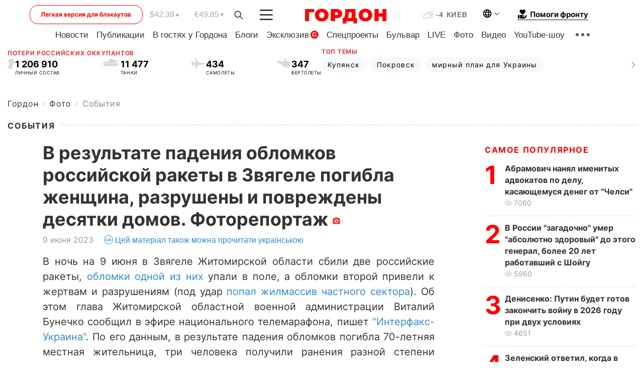

--- FILE ---
content_type: text/html; charset=UTF-8
request_url: https://gordonua.com/photo/events/-v-rezultate-padeniya-oblomkov-rossiyskoy-rakety-v-zvyagele-pogibla-zhenshchina-razrusheny-i-povrezhdeny-desyatki-domov-fotoreportazh-1667887.html
body_size: 24187
content:
<!DOCTYPE html><html lang="ru"><head>
    <meta charset="UTF-8">
    <meta http-equiv="X-UA-Compatible" content="IE=edge">
    <meta name="viewport" content="width=device-width, initial-scale=1">

    <meta name="msvalidate.01" content="DF6B4591C603DAD4E73878CB6B106CCE" />
    
            <meta name="robots" content="max-image-preview:large">
    
    

    

        <title> В результате падения обломков российской ракеты в Звягеле погибла женщина, разрушены и повреждены десятки домов. Фоторепортаж</title>    <meta name="description" content="В ночь на 9 июня в Звягеле Житомирской области сбили две российские ракеты, обломки одной из них упали в поле, а..." class="js-meta" />    
    
    
    
    
    
     <!-- alter article -->
	                            <link rel="alternate" href="https://gordonua.com/photo/events/-v-rezultate-padeniya-oblomkov-rossiyskoy-rakety-v-zvyagele-pogibla-zhenshchina-razrusheny-i-povrezhdeny-desyatki-domov-fotoreportazh-1667887.html" hreflang="ru">
                                        <link rel="alternate" href="https://gordonua.com/ukr/photo/events/vnaslidok-padinnja-ulamkiv-rosijskoji-raketi-u-zvjageli-zaginula-zhinka-zrujnovano-ta-poshkodzheno-desjatki-budinkiv-fotoreportazh-1667887.html" hreflang="uk">
                        <link rel="alternate" href="https://gordonua.com/ukr/photo/events/vnaslidok-padinnja-ulamkiv-rosijskoji-raketi-u-zvjageli-zaginula-zhinka-zrujnovano-ta-poshkodzheno-desjatki-budinkiv-fotoreportazh-1667887.html" hreflang="x-default">
                        <link rel="canonical" href="https://gordonua.com/photo/events/-v-rezultate-padeniya-oblomkov-rossiyskoy-rakety-v-zvyagele-pogibla-zhenshchina-razrusheny-i-povrezhdeny-desyatki-domov-fotoreportazh-1667887.html">        
                                                         <link rel="amphtml" href="https://gordonua.com/amp/photo/events/-v-rezultate-padeniya-oblomkov-rossiyskoy-rakety-v-zvyagele-pogibla-zhenshchina-razrusheny-i-povrezhdeny-desyatki-domov-fotoreportazh-1667887.html">
        
                                                            
                                                                                            
                <script async src="https://www.googletagmanager.com/gtag/js?id=G-LLKXF6867N"></script>
        <script>
            window.dataLayer = window.dataLayer || [];
            function gtag(){dataLayer.push(arguments);}
            gtag('js', new Date());

            gtag('config', 'G-LLKXF6867N');
        </script>
    
    <script type="text/javascript">
        var gtmContainerId = 'GTM-PFHTMJ';
        function gordonGTM() {
            // Код Google Tag Manager
            (function(w,d,s,l,i){w[l]=w[l]||[];w[l].push({'gtm.start':
            new Date().getTime(),event:'gtm.js'});var f=d.getElementsByTagName(s)[0],
            j=d.createElement(s),dl=l!='dataLayer'?'&l='+l:'';j.async=true;j.src=
            'https://www.googletagmanager.com/gtm.js?id='+i+dl;f.parentNode.insertBefore(j,f);
            })(window,document,'script','dataLayer', gtmContainerId);
        }
        window.addEventListener('DOMContentLoaded', function() {
            if (window.innerWidth <= 520) {
                setTimeout(gordonGTM, 4000);
            } else {
                gordonGTM();
            }
        });
    </script>

            <script type="text/javascript">
            function loadDelayedScripts() {
                var gptScript = document.createElement('script');
                gptScript.src = 'https://securepubads.g.doubleclick.net/tag/js/gpt.js';
                gptScript.async = true;
                document.head.appendChild(gptScript);

                var ymScript = document.createElement('script');
                ymScript.src = 'https://cdn.membrana.media/gdn/ym.js';
                ymScript.async = true;
                document.head.appendChild(ymScript);

                window.yieldMasterCmd = window.yieldMasterCmd || [];
                window.yieldMasterCmd.push(function() {
                    window.yieldMaster.init({
                        pageVersionAutodetect: true
                    });
                });
            }

            window.addEventListener('DOMContentLoaded', function() {
                setTimeout(loadDelayedScripts, 2000);
                                    gtag('event', 'membrana_ym_init');
                            });
        </script>

        <style>
            .nts-ad {display: flex; flex-direction: column; align-items: center; justify-content: center}
            .nts-ad-h300 {min-height: 300px}
        </style>
        
        
                
    <meta property='og:title' content=" В результате падения обломков российской ракеты в Звягеле погибла женщина, разрушены и повреждены десятки домов. Фоторепортаж"/>
    <meta name='twitter:title' content=" В результате падения обломков российской ракеты в Звягеле погибла женщина, разрушены и повреждены десятки домов. Фоторепортаж">
            <meta property='og:description' content="В ночь на 9 июня в Звягеле Житомирской области сбили две российские ракеты, обломки одной из них упали в поле, а..."/>
        <meta name='twitter:description' content="В ночь на 9 июня в Звягеле Житомирской области сбили две российские ракеты, обломки одной из них упали в поле, а...">
        <meta property="og:image:width" content="1300"> 
    <meta property="og:image:height" content="975">

<meta property='og:type' content='article'/>
<meta property='og:url' content='https://gordonua.com/photo/events/-v-rezultate-padeniya-oblomkov-rossiyskoy-rakety-v-zvyagele-pogibla-zhenshchina-razrusheny-i-povrezhdeny-desyatki-domov-fotoreportazh-1667887.html'/>
<meta property='og:image' content='https://gordonua.com/img/article/16678/87_big-v1686330791.jpg'/><meta property='og:site_name' content='Гордон | Gordon'/>

<meta name='twitter:card' content='summary_large_image'>
<meta name='twitter:site' content='@Gordonuacom'>
<meta name='twitter:creator' content='@Gordonuacom'>
    <meta name='twitter:image' content='https://gordonua.com/img/article/16678/87_big-v1686330791.jpg'>
         
                        
                
                                                                                                                                                                                                                            

    

        
    
    <script type="application/ld+json">
    {
        "@context" : "https://schema.org",
        "@type" : "NewsArticle",
                "sameAs" : [ 
                            "https://gordonua.com/photo/events/-v-rezultate-padeniya-oblomkov-rossiyskoy-rakety-v-zvyagele-pogibla-zhenshchina-razrusheny-i-povrezhdeny-desyatki-domov-fotoreportazh-1667887.html"                    ],
                "mainEntityOfPage" : {
            "@type" : "WebPage",
            "@id" : "https://gordonua.com/photo/events/-v-rezultate-padeniya-oblomkov-rossiyskoy-rakety-v-zvyagele-pogibla-zhenshchina-razrusheny-i-povrezhdeny-desyatki-domov-fotoreportazh-1667887.html",
            "name" : " В результате падения обломков российской ракеты в Звягеле погибла женщина, разрушены и повреждены десятки домов. Фоторепортаж"
        },
        "headline": " В результате падения обломков российской ракеты в Звягеле погибла женщина, разрушены и повреждены...",
                    "image": {
                "@type": "ImageObject",
                "url": "https://gordonua.com/img/article/16678/87_big-v1686330791.jpg",
                "height": 975,
                "width": 1300
            },
                "dateCreated" : "2023-06-09T20:17:10+03:00",
        "datePublished": "2023-06-09T20:17:10+03:00",
        "dateModified": "2023-06-09T20:37:27+03:00",

                                

                            "author": {
                    "@type": "Person",
                    "name": "Алина Гречаная",  
                    "url": "https://gordonua.com/authors/alina-grechanaja-68236.html"
                },
                            "publisher": {
            "@type": "Organization",
            "name": "ГОРДОН",
            "url": "https://gordonua.com",
            "sameAs": [
                                    "https://www.youtube.com/vgostyahugordona",
                                    "https://www.facebook.com/gordonuacom",
                                    "https://twitter.com/Gordonuacom",
                                    "https://flipboard.com/@GORDONUA",
                                    "https://gordonua.com/xml/rss.xml",
                                    "https://t.me/gordonuacom",
                                    "https://t.me/dmytrogordon_official",
                                    "https://invite.viber.com/?g2=AQABYNa0%2Brz9Pkzt0NnTdm5DcUzQHlf7QrDvmsZ1C9h5ZjM%2FKIIfxji%2BDRkQ6fy9&lang=ru",
                                "https://uk.wikipedia.org/wiki/%D0%93%D0%BE%D1%80%D0%B4%D0%BE%D0%BD_(%D1%96%D0%BD%D1%82%D0%B5%D1%80%D0%BD%D0%B5%D1%82-%D0%B2%D0%B8%D0%B4%D0%B0%D0%BD%D0%BD%D1%8F)"
            ],
            "logo": {
                "@type": "ImageObject",
                "url": "https://gordonua.com/user/img/gordon-logo.svg",
                "width": "228",
                "height": "42"
            },
            "contactPoint" : {
                "@type" : "ContactPoint",
                "email" : "editor@gordonua.com",
                "contactType" : "custumer support",
                "areaServed" : "UA",
                "availableLanguage" : ["uk-UA", "ru-UA"]
            }
        },
                    "description": "В ночь на 9 июня в Звягеле Житомирской области сбили две российские ракеты, обломки одной из них упали в поле, а...",
                            "keywords" : "пожар, ГСЧС, Житомирская область, война России против Украины, ракеты, разрушения, погибшие, Виталий Бунечко, Звягель",
                            "articleSection": "События",
            
            "articleBody":"В ночь на 9 июня в Звягеле Житомирской области сбили две российские ракеты, обломки одной из них упали в поле, а... ",
                                  
        "inLanguage" : "ru",
        "alternativeHeadline" : " В результате падения обломков российской ракеты в Звягеле погибла женщина, разрушены и повреждены десятки домов. Фоторепортаж",
        "copyrightYear" : "2023",
        "wordCount" : "162",
        "speakable" : {
            "@type" : "SpeakableSpecification",
            "cssSelector" : ["h1"]
        }
    }
    </script>



    
            
    <script type="application/ld+json">
    {
        "@context": "http://schema.org",
        "@type": "BreadcrumbList",
        "itemListElement": [
                                            {
                "@type": "ListItem",
                "position": 1,
                "item": {
                                            "@id": "/photo.html",  // cp0
                                        "name": "Фото"
                }
            }
            ,                                            {
                "@type": "ListItem",
                "position": 1,
                "item": {
                                            "@id": "/photo/events.html",  // cp0
                                        "name": "События"
                }
            }
                            ]
    }
    </script>
    

<script type="application/ld+json">
{
    "@context": "http://schema.org",
    "@type": "WebSite",
    "url": "https://gordonua.com",
    "potentialAction": {
        "@type": "SearchAction",
        "target": "/search/query={search_term_string}",
        "query-input": "required name=search_term_string"
    }
}
</script>                                                        
<link rel="preconnect" href="https://connect.facebook.net">
<link rel="preconnect" href="https://cdn.gravitec.net">
    <link rel="preload" href='/user/css/fonts_connect_new3.css' as="style"/>
        <link rel="preload" href='/user/css/main.min-v37.css' as="style"/>
    <link rel="preload" href='/user/css/fix.min-v27.css' as="style"/>
        <link rel="icon" type="image/png" href="/user/img/favicon-new.png" sizes="16x16">
    <link rel="icon" type="image/png" href="/user/img/favicon-new32.png" sizes="32x32">
    <link rel="apple-touch-icon" type="image/png" href="/user/img/favicon-newiOS.png" sizes="180x180">
    
    <link rel="stylesheet" href="/user/css/fonts_connect_new3.css">
        <link rel="stylesheet" href="/user/css/main.min-v37.css">
    <link rel="stylesheet" href="/user/css/fix.min-v27.css">
    <style>
        div[data-place='43'],
        div[data-place='70'], 
        div[data-place='71'], 
        div[data-place='72'],
        div[data-place='56'], 
        div[data-place='57'], 
        div[data-place='58'],
        div[data-place='36'],
        div[data-place='37'],
        div[data-place='38'],
        div[data-place='160'],
        div[data-place='161'],
        div[data-place='51'],
        div[data-place='52'],
        div[data-place='53'],
        div[data-place='88'],
        div[data-place='89'],
        div[data-place='82'],
        div[data-place='44'],
        div[data-place='99'],
        div[data-place='100'],
        div[data-place='102'],
        div[data-place='103'],
        div[data-place='104'],
        div[data-place='96'],
        div[data-place='98'],
        div[data-place='168'],
        div[data-place='169']
        {
            margin: 30px 0;
        }
        div[data-place='70'],
        div[data-place='43'],
        div[data-place='56'],
        div[data-place='51'],
        div[data-place='37'],
        div[data-place='36']{
            position: relative;
            z-index: 1;
        }
        div[data-place='108'], div[data-place='109']{
            margin: 30px auto;
        }
        blockquote.twitter-tweet{
            padding: inherit;
            font-size: inherit;
            line-height: inherit;
            text-align: inherit;
            color: inherit;
            font-family: inherit;
            border-top: inherit;
            position: inherit;
            margin-top: inherit;
        }
        blockquote.twitter-tweet a{
            color: #2f89ce;
            font-family: inherit;
        }
        blockquote.twitter-tweet a:hover{
            color: #ff5353!important;
        }
        .main-slider ~ .content__flex-main .content__base{
            order: 2!important;
        }
        .top-slider__box .swiper-slide{
            margin-right: 15px;
        }
         @media screen and (max-width: 567px){
            .theme-box.tegs-rubric .theme-box-slider1 .swiper-slide{
            margin-right: 10px;
        }
        }
        .bulvar .theme-box .news-tegs__link{
            font-family: Inter-Regular, sans-serif;
        }
    </style>
    <script>
        var root_domain = 'gordonua.com';
        var loadsrcscache = [];
        load_srcs = function(sources, callback) {
            loadsrcscache.push([sources, callback]);
        }
    </script>

    </head><body ><div class="sbody"><style>.boulevard-block .main-slider .views {display: block;}.popular-list .popular-list__item .views {display: block!important;}[data-action="banners"] .banner.has-iframe::before,[data-action="banners"] .banner.has-img::before,[data-action="banners"] .banner .adsbygoogle:before {content: "Реклама";display: block;font-size: 14px;color: #9a9a9a;}[data-action="banners"] .banner a::before{font-family: 'Inter-Regular';}[data-action="banners"] .banner .adsbygoogle:before{position: absolute;top: -30px;}[data-action="banners"] .banner .adsbygoogle{margin-top: 20px;position: relative;}[data-action="banners"] .banner.has-iframe .adsbygoogle:before{display: none;}[data-action="banners"] .banner.has-iframe .adsbygoogle{margin-top: 0;}.MIXADVERT_NET a::before{display: none!important;}.MIXADVERT_NET > div::before{position: absolute;top: -30px;}@media (min-width: 567px) {.news-slider-box .content-tile.big .content-tile__img img{height: auto;}}.news-slider-box .content-tile.big .content-tile__img {max-height: 200px;}@media (max-width: 567px){.news-slider-box .content-tile.big .content-tile__img {max-height: 166px;}}.content-title .content-title__link h1,main.content__base .content-title h1.content-title__link{font-size: inherit !important;line-height: inherit !important;color: inherit !important;margin-bottom: inherit !important;font-family: inherit !important;display: inline !important;letter-spacing: inherit!important;text-transform: inherit!important;}main.content__base .content-title h1.content-title__link{color: red!important;font-size: 18px!important;line-height: 24px!important;letter-spacing: .08em!important;text-transform: uppercase!important;font-family: Inter-Bold, sans-serif !important;}.all-materials-title h1 {display: block;width: fit-content;text-transform: uppercase;font-family: Inter-SemiBold;font-size: 16px;letter-spacing: .08em;color: #202020;background: #fff;padding-right: 10px;margin-bottom: 0;line-height: 30px;white-space: nowrap;}.all-materials-title.top-theme-title.top-theme-page-title h1 {text-transform: inherit;}@media (max-width: 640px) {.materil-author h1 {font-size: 16px;}}</style><script>
                   function checkBanners() {  
                        document.querySelectorAll('.banner:not(.has-iframe)').forEach(banner => {
                            if (banner.querySelector('iframe')) {
                                banner.classList.add('has-iframe');
                            } 
                            if (banner.querySelector('img')) {
                                banner.classList.add('has-iframe');
                            }
                            
                            const div = banner.querySelector('div[id]');
                            if (div && (div.innerHTML.trim() !== '' || div.nextElementSibling && div.nextElementSibling.tagName === 'SCRIPT')) {
                                banner.classList.add('has-iframe');
                            }
                        });  
                    }
                setTimeout(checkBanners, 4000);
                let scrollCount = 0;
                function onScroll() {
                    checkBanners();
                    scrollCount++;
                        if (scrollCount >= 5) {
                            window.removeEventListener('scroll', onScroll);
                        }
                    }
                window.addEventListener('scroll', checkBanners);
            </script><script>
                function getCookie(name) {
                    var nameEQ = name + "=";
                    var ca = document.cookie.split(';');
                    for(var i=0;i < ca.length;i++) {
                        var c = ca[i];
                        while (c.charAt(0)==' ') c = c.substring(1,c.length);
                        if (c.indexOf(nameEQ) == 0) return c.substring(nameEQ.length,c.length);
                    }
                    return null;
                }
                function set_cookie(name,value,days, link) {
                    var expires = "";
                    if (days) {
                        var date = new Date();
                        date.setTime(date.getTime() + (days*24*60*60*1000));
                        expires = "; expires=" + date.toUTCString();
                    }
                    document.cookie = name + "=" + (value || "")  + expires + "; path=/";
                    document.location.href = link;
                }

                var pull_optimization_check = {};
            </script><!-- Google Tag Manager (noscript) -->
<noscript><iframe src="https://www.googletagmanager.com/ns.html?id=GTM-PFHTMJ"
height="0" width="0" style="display:none;visibility:hidden"></iframe></noscript>
<!-- End Google Tag Manager (noscript) --> <style>
    .header__top{
        position: relative;
    }
    .light-version-btn:hover {
        opacity: 0.8;
    }
    .light-version-btn{
        font-size: 12px;
        line-height: 20px;
        display: flex;
        justify-content: center;
        align-items: center;
        height: 38px;
        width: 100%;
        max-width: 225px;
        /* position: absolute; */
        top: 5px;
        left: 5.5%;
        color: #FF0000;
        border: 1px solid #FF0000;
        border-radius: 16px;
        margin-right: 14px;
    }
    @media (max-width: 1270px){
        .light-version-btn{
            left: 46px;
        }
    }
    @media (max-width: 1210px){
        .light-version-btn {
            max-width: 195px;
        }
    }
    @media (max-width: 1150px){
        .light-version-btn {
            display: none;
        }
    }
    @media (max-width: 567px){
        .header__top,  .country-switcher{
            background: white;
        }
    }
    @media (max-width: 1150px){
        .light-version-btn {
            display: none;
            right: 0;
            left: auto;
            background: white;
            position: fixed;
            bottom: 0;
            top: auto;
            max-width: 100%;
            border: none;
            height: 91px;
            font-size: 16px;
            background: #F7F7F8;
            border-radius: 0;
        }
    }

    

    .foundation {
        display: none;
        border-bottom: 1px solid;
        line-height: 19px;
        text-decoration: none;
    }
    .foundation img {
        padding-bottom: 2px;
    }
    .foundation span.foundation-text {
        font-family: Inter-Bold, sans-serif;
        font-size: 15px;
        padding-left: 5px;
    }
    .foundation:hover span.foundation-text {
        color: red;
    }

    @media (min-width: 749px){
        .foundation {
            display: inline-flex;
        }
    }
</style>

<header class="header">
    <div class="container">
        <div class="header__top">
            <a class="light-version-btn" href="https://fast.gordonua.com/rus/">
                Легкая версия для блэкаутов
            </a>
            <div class="course">
                <span class="course__item dollar">$42.38</span>
                <span class="course__item euro">€49.85</span>
            </div>
            <button id="search-btn" class="search-btn">
                <img width="18" height="18" src="/user/img/Shape.svg" alt="search btn">
            </button>
            <a class="menu-mob" id="butt1" >
                <img width="26" height="21" class="closed" src="/user/img/gumburger.svg" alt="menu closed">
                <div class="open">
                    <img src="/user/img/close_.svg" alt="menu open">
                </div>
            </a>

            <div class="logo">
                <a href="https://gordonua.com/rus/">
                    <img width="165" height="30" src="/user/img/gordon-logo.svg" alt="Главная">
                </a>
            </div>

            <div class="temperature">
                <img width="23" height="16" src="/user/img/temp.svg" alt="weather">
                -4 Киев
            </div>

            <div class="languages">
            <div class="languages-select"><img width="20" height="20" src="/user/img/planet.svg" alt="languages"></div>
            <div class="languages-change">
                                                                                                                                                                                                                                        <div><a href="https://gordonua.com/ukr/photo/events/vnaslidok-padinnja-ulamkiv-rosijskoji-raketi-u-zvjageli-zaginula-zhinka-zrujnovano-ta-poshkodzheno-desjatki-budinkiv-fotoreportazh-1667887.html" data-langid="1" data-absnum="2" onclick="set_cookie('lang', 2, 30, 'https://gordonua.com/ukr/photo/events/vnaslidok-padinnja-ulamkiv-rosijskoji-raketi-u-zvjageli-zaginula-zhinka-zrujnovano-ta-poshkodzheno-desjatki-budinkiv-fotoreportazh-1667887.html')" style="font-size:16px;font-weight:400">UA</a></div>
                        <div><a href="https://english.gordonua.com/" onclick="document.location.href='https://english.gordonua.com/'" style="font-size:16px;font-weight:400">EN</a></div>
                                                                                    </div>
            </div>

            <a href="/drone.html" class="foundation">
                <img width="20" height="20" src="/user/img/foundation-help.svg" alt="languages">
                <span class="foundation-text">Помоги фронту</span>
            </a>
        </div>

                                                                                                                                                                                                                                                                                                                                                                                
                                                                                                                                                                                                                                                                                
                                                                                                                                                                                                                                                                                                                                                                                                                
                                                                                                                                                                                        
        <div class="header-menu">
            <button id="search-btn-mob" class="search-btn search-btn-mob"><img width="18" height="18" src="/user/img/Shape.svg" alt="search">Поиск</button>
            <div class="header-menu__item">
                <div class="header-menu__title-box"><span class="header-menu__title">Главная</span></div>
                <nav>
                    <ul>
                                                    <li><a  href="/news.html">Новости</a></li>
                                                    <li><a  href="/publications.html">Публикации</a></li>
                                                    <li><a  href="/interview.html">В гостях у Гордона</a></li>
                                                    <li><a  href="/blogs.html">Блоги</a></li>
                                                    <li><a  href="/exclusive.html">Эксклюзив</a><span class="g-bl">G</span></li>
                                                    <li><a  href="/specprojects.html">Спецпроекты</a></li>
                                                    <li><a  href="/bulvar.html">Бульвар</a></li>
                                                    <li><a  href="/live.html">LIVE</a></li>
                                                    <li><a  href="/photo.html">Фото</a></li>
                                                    <li><a  href="/video.html">Видео</a></li>
                                                    <li><a  href="/talkshow.html">YouTube-шоу</a></li>
                                            </ul>
                </nav>
                <div class="header-menu__item">
                    <div class="header-menu__title-box"><span class="header-menu__title">Соцсети</span></div>
                    <nav>
                        <ul>
                                                                                            <li><a class="bold youtube-h" href="https://www.youtube.com/vgostyahugordona">YouTube</a></li>
                                                                                            <li><a class="bold facebook-h" href="https://www.facebook.com/gordonuacom">Facebook</a></li>
                                                                                            <li><a class="bold twitter-h" href="https://twitter.com/Gordonuacom">Twitter</a></li>
                                                                                            <li><a class="bold flipboard-h" href="https://flipboard.com/@GORDONUA">Flipboard</a></li>
                                                                                            <li><a class="bold rss-h" href="https://gordonua.com/xml/rss.xml">RSS</a></li>
                                                                                            <li><a class="bold telegram-h" href="https://t.me/gordonuacom">Telegram <br> Gordonua.com</a></li>
                                                                                            <li><a class="bold telegram-h2" href="https://t.me/dmytrogordon_official">Telegram <br> Дмитрий Гордон</a></li>
                                                                                            <li><a class="bold viber-h" href="https://invite.viber.com/?g2=AQABYNa0%2Brz9Pkzt0NnTdm5DcUzQHlf7QrDvmsZ1C9h5ZjM%2FKIIfxji%2BDRkQ6fy9&lang=ru">Viber</a></li>
                                                    </ul>
                    </nav>
                </div>
            </div>
            <div class="header-menu__item">
                <div class="header-menu__title-box"><span class="header-menu__title">Категории новостей</span></div>
                <nav>
                    <ul>
                                                    <li><a href="/news.html">Все новости</a></li>
                                                    <li><a href="/news/military-actions.html">Военные действия</a></li>
                                                    <li><a href="/news/worldnews.html">Мир</a></li>
                                                    <li><a href="/news/politics.html">Политика</a></li>
                                                    <li><a href="/news/money.html">Деньги</a></li>
                                                    <li><a href="/news/sport.html">Спорт</a></li>
                                                    <li><a href="/news/localnews.html">Происшествия</a></li>
                                                    <li><a href="/news/culture.html">Культура</a></li>
                                                    <li><a href="/news/science.html">Техно</a></li>
                                                    <li><a href="/news/health.html">Образ жизни</a></li>
                                                    <li><a href="/interesting.html">Интересное</a></li>
                                                    <li><a href="/news/society.html">Общество</a></li>
                                            </ul>
                </nav>
                <div class="header-menu__item mobile-hide">
                    <div class="header-menu__title-box"><span class="header-menu__title">Контакты</span></div>
                    <nav class="contacts-box">
                        <ul>
                            <li><a class="contacts-h" href="tel:+380442071301">+380 (44) 207-13-01,</a></li>
                            <li><a class="contacts-h" href="tel:+380442071302">+380 (44) 207-13-02</a></li>
                        </ul>
                    </nav>
                    <nav class="email-box">
                        <ul>
                            <li><a class="email-h" href="/cdn-cgi/l/email-protection#3257565b465d4072555d40565d5c47531c515d5f"><span class="__cf_email__" data-cfemail="7316171a071c0133141c01171c1d06125d101c1e">[email&#160;protected]</span></a></li>
                        </ul>
                    </nav>
                   
                    <div class="hide-desctop">
                        <div class="header-menu__title-box"><span class="header-menu__title">Информация</span></div>
                        <nav>
                            <ul>
                                                                    <li><a href="/about/job.html">Вакансии</a></li>
                                                                    <li><a href="/about.html">Редакция</a></li>
                                                                    <li><a href="/about/advertisement.html">Реклама на сайте</a></li>
                                                                    <li><a href="/legal_info.html">Правовая информация</a></li>
                                                                    <li><a href="/about/how-to-read.html">Как нас читать на временно оккупированных территориях</a></li>
                                                            </ul>
                        </nav>
                        <span class="header-menu__title">Приложения</span>
                        <nav>
                            <ul class="app-box">
                                <li><a href="https://play.google.com/store/apps/details?id=com.gordon"><img src="/user/img/app1.png" alt="android app"></a></li>
                                <li><a href="https://itunes.apple.com/app/id1282904011"><img src="/user/img/app2.png" alt="ios app"></a></li>
                            </ul>
                        </nav>
                    </div>
                </div>
            </div>
            <div class="header-menu__item">
                <div class="header-menu__title-box"><span class="header-menu__title">Город </span></div>
                <nav>
                    <ul>
                                                    <li><a  href="/news/kiev.html">Киев</a></li>
                                                    <li><a  href="/tags/harkov.html">Харьков</a></li>
                                                    <li><a  href="/tags/lvov.html">Львов</a></li>
                                                    <li><a  href="/tags/dnepr.html">Днепр</a></li>
                                                    <li><a  href="/tags/odessa-1.html">Одесса</a></li>
                                                    <li><a  href="/tags/mariupol-1.html">Мариуполь</a></li>
                                                    <li><a  href="/tags/donetsk-1.html">Донецк</a></li>
                                                    <li><a  href="/tags/lugansk.html">Луганск</a></li>
                                            </ul>
                </nav>
            </div>
            <div class="header-menu__item mobile-hide">
                <div class="header-menu__title-box"><span class="header-menu__title">Соцсети</span></div>
                <nav>
                    <ul>
                                                                                <li><a class="bold youtube-h" href="https://www.youtube.com/vgostyahugordona">YouTube</a></li>
                                                                                <li><a class="bold facebook-h" href="https://www.facebook.com/gordonuacom">Facebook</a></li>
                                                                                <li><a class="bold twitter-h" href="https://twitter.com/Gordonuacom">Twitter</a></li>
                                                                                <li><a class="bold flipboard-h" href="https://flipboard.com/@GORDONUA">Flipboard</a></li>
                                                                                <li><a class="bold rss-h" href="https://gordonua.com/xml/rss.xml">RSS</a></li>
                                                                                <li><a class="bold telegram-h" href="https://t.me/gordonuacom">Telegram <br> Gordonua.com</a></li>
                                                                                <li><a class="bold telegram-h2" href="https://t.me/dmytrogordon_official">Telegram <br> Дмитрий Гордон</a></li>
                                                                                <li><a class="bold viber-h" href="https://invite.viber.com/?g2=AQABYNa0%2Brz9Pkzt0NnTdm5DcUzQHlf7QrDvmsZ1C9h5ZjM%2FKIIfxji%2BDRkQ6fy9&lang=ru">Viber</a></li>
                                            </ul>
                </nav>
            </div>
            <div class="header-menu__item mobile-hide">
                <div class="hide-desctop">
                    <div class="header-menu__title-box"><span class="header-menu__title">Информация</span></div>
                    <nav>
                        <ul>
                                                            <li><a href="/about/job.html">Вакансии</a></li>
                                                            <li><a href="/about.html">Редакция</a></li>
                                                            <li><a href="/about/advertisement.html">Реклама на сайте</a></li>
                                                            <li><a href="/legal_info.html">Правовая информация</a></li>
                                                            <li><a href="/about/how-to-read.html">Как нас читать на временно оккупированных территориях</a></li>
                                                    </ul>
                    </nav>
                </div>
                <div class="header-menu__title-box"><span class="header-menu__title">Контакты</span></div>
                <nav class="contacts-box">
                    <ul>
                        <li><a class="contacts-h" href="tel:+380442071301">+380 (44) 207-13-01,</a></li>
                        <li><a class="contacts-h" href="tel:+380442071302">+380 (44) 207-13-02</a></li>
                    </ul>
                </nav>

                <nav class="email-box" style="margin-bottom: 0">
                    <ul>
                        <li><a class="email-h" href="/cdn-cgi/l/email-protection#4421202d302b3604232b36202b2a31256a272b29"><span class="__cf_email__" data-cfemail="1570717c617a6755727a67717a7b60743b767a78">[email&#160;protected]</span></a></li>
                    </ul>
                </nav>
                <div class="help-btn">
                    <span>Помоги фронту</span>
                    <a class="help-btn__link" href="/drone.html">Помочь</a>
                </div>
                <div class="hide-desctop">
                    <span class="header-menu__title">Приложения</span>
                    <nav>
                        <ul class="app-box">
                            <li><a href="https://play.google.com/store/apps/details?id=com.gordon"><img src="/user/img/app1.png" alt="app google pic"></a></li>
                            <li><a href="https://itunes.apple.com/app/id1282904011"><img src="/user/img/app2.png" alt="app apple pic"></a></li>
                        </ul>
                    </nav>
                </div>
            </div>

            <div class="header-menu__item hide-mobile">
                <div class="header-menu__title-box"><span class="header-menu__title">Информация</span></div>
                <nav>
                    <ul>
                                                    <li><a href="/about/job.html">Вакансии</a></li>
                                                    <li><a href="/about.html">Редакция</a></li>
                                                    <li><a href="/about/advertisement.html">Реклама на сайте</a></li>
                                                    <li><a href="/legal_info.html">Правовая информация</a></li>
                                                    <li><a href="/about/how-to-read.html">Как нас читать на временно оккупированных территориях</a></li>
                                            </ul>
                </nav>
                <span class="header-menu__title">Приложения</span>
                <nav>
                    <ul class="app-box">
                        <li><a href="https://play.google.com/store/apps/details?id=com.gordon"><img src="/user/img/app1.png" alt="app google p"></a></li>
                        <li><a href="https://itunes.apple.com/app/id1282904011"><img src="/user/img/app2.png" alt="app apple p"></a></li>
                    </ul>
                </nav>
            </div>

        </div>

        <div class="header_rubric">
            <nav>
                <ul>
                                            <li><a class="header_rubric__link" href="/news.html">Новости</a></li>
                                            <li><a class="header_rubric__link" href="/publications.html">Публикации</a></li>
                                            <li><a class="header_rubric__link" href="/interview.html">В гостях у Гордона</a></li>
                                            <li><a class="header_rubric__link" href="/blogs.html">Блоги</a></li>
                                            <li><a class="header_rubric__link" href="/exclusive.html">Эксклюзив</a><span class="g-bl">G</span></li>
                                            <li><a class="header_rubric__link" href="/specprojects.html">Спецпроекты</a></li>
                                            <li><a class="header_rubric__link" href="/bulvar.html">Бульвар</a></li>
                                            <li><a class="header_rubric__link" href="/live.html">LIVE</a></li>
                                            <li><a class="header_rubric__link" href="/photo.html">Фото</a></li>
                                            <li><a class="header_rubric__link" href="/video.html">Видео</a></li>
                                            <li><a class="header_rubric__link" href="/talkshow.html">YouTube-шоу</a></li>
                                    </ul>
                <button class="menu-show"><img width="28" height="6" src="/user/img/group1.svg" alt="show menu"></button>
            </nav>
            <div class="menu-rubric">
                <nav>
                    <ul>
                                                    <li><a href="/news.html">Все новости</a></li>
                                                    <li><a href="/news/military-actions.html">Военные действия</a></li>
                                                    <li><a href="/news/worldnews.html">Мир</a></li>
                                                    <li><a href="/news/politics.html">Политика</a></li>
                                                    <li><a href="/news/money.html">Деньги</a></li>
                                                    <li><a href="/news/sport.html">Спорт</a></li>
                                                    <li><a href="/news/localnews.html">Происшествия</a></li>
                                                    <li><a href="/news/culture.html">Культура</a></li>
                                                    <li><a href="/news/science.html">Техно</a></li>
                                                    <li><a href="/news/health.html">Образ жизни</a></li>
                                                    <li><a href="/interesting.html">Интересное</a></li>
                                                    <li><a href="/news/society.html">Общество</a></li>
                                            </ul>
                </nav>
            </div>
        </div>

        <div class="rubric-box">
            <div class="rubric-box-slider swiper-container">
                <div class="swiper-wrapper">
                                            <div class="swiper-slide">
                            <a class="rubric-box__item" href="/news.html"><span>Новости</span></a>
                        </div>
                                            <div class="swiper-slide">
                            <a class="rubric-box__item" href="/publications.html"><span>Публикации</span></a>
                        </div>
                                            <div class="swiper-slide">
                            <a class="rubric-box__item" href="/interview.html"><span>В гостях у Гордона</span></a>
                        </div>
                                            <div class="swiper-slide">
                            <a class="rubric-box__item" href="/blogs.html"><span>Блоги</span></a>
                        </div>
                                            <div class="swiper-slide">
                            <a class="rubric-box__item" href="/exclusive.html"><span>Эксклюзив</span></a>
                        </div>
                                            <div class="swiper-slide">
                            <a class="rubric-box__item" href="/specprojects.html"><span>Спецпроекты</span></a>
                        </div>
                                            <div class="swiper-slide">
                            <a class="rubric-box__item" href="/bulvar.html"><span>Бульвар</span></a>
                        </div>
                                            <div class="swiper-slide">
                            <a class="rubric-box__item" href="/live.html"><span>LIVE</span></a>
                        </div>
                                            <div class="swiper-slide">
                            <a class="rubric-box__item" href="/photo.html"><span>Фото</span></a>
                        </div>
                                            <div class="swiper-slide">
                            <a class="rubric-box__item" href="/video.html"><span>Видео</span></a>
                        </div>
                                            <div class="swiper-slide">
                            <a class="rubric-box__item" href="/talkshow.html"><span>YouTube-шоу</span></a>
                        </div>
                                    </div>
                <span class="theme-arrow_"><img src="/user/img/arrow-right2.svg" alt="sl arr right"></span>
            </div>
            
            

                        
                                                                                                                                        
            <div class="top-wrapper flex2">
                <div class="top-wrapper-item">
                    <div class="losses-wrap flex2">
                        <div class="item-lw title flex2">
                            Потери российских оккупантов
                        </div>
                        <div class="item-lw">
                            <div class="losses flex2">
                                <div class="item-l-wrap flex2">
                                    <div class="item-l">
                                        <img width="15" height="20" class="r-p" src="/user/img/r-p.svg" alt="">
                                    </div>
                                    <div class="item-l flex2">
                                        <span> 1 206 910</span>
                                        <p>ЛИЧНЫЙ СОСТАВ</p>
                                    </div>
                                </div>
                                <div class="item-l-wrap flex2">
                                    <div class="item-l">
                                        <img width="36" height="15" class="r-t" src="/user/img/r-t.svg" alt="">
                                    </div>
                                    <div class="item-l">
                                        <span> 11 477</span>
                                        <p>
ТАНКИ</p>
                                    </div>
                                </div>
                                <div class="item-l-wrap flex2">
                                    <div class="item-l">
                                        <img width="29" height="19" class="r-pl" src="/user/img/r-pl.svg" alt="">
                                    </div>
                                    <div class="item-l">
                                        <span> 434</span>
                                        <p>САМОЛЕТЫ</p>
                                    </div>
                                </div>
                                <div class="item-l-wrap flex2">
                                    <div class="item-l">
                                        <img width="28" height="19" class="r-h" src="/user/img/r-h.svg" alt="">
                                    </div>
                                    <div class="item-l">
                                        <span> 347</span>
                                        <p>ВЕРТОЛЕТЫ</p>
                                    </div>
                                </div>
                            </div>
                        </div>
                    </div>
                </div>

                
                <div class="top-wrapper-item">
                    <div class="losses-wrap losses-wrap-slider flex2">
                        <div class="item-lw title flex2">
                            Топ темы
                        </div>
                        <div class="item-lw">
                            <div class="theme-box">
                                <div class="theme-box-slider swiper-container">
                                    <div class="swiper-wrapper">
                                                                                    <div class="swiper-slide">
                                                <a class="theme-box__item " href="/tags/kupjansk.html">
                                                    <span>Купянск</span>
                                                </a>
                                            </div>
                                                                                    <div class="swiper-slide">
                                                <a class="theme-box__item " href="/tags/pokrovsk.html">
                                                    <span>Покровск</span>
                                                </a>
                                            </div>
                                                                                    <div class="swiper-slide">
                                                <a class="theme-box__item " href="/tags/mirnyj-plan-dlja-ukrainy.html">
                                                    <span>мирный план для Украины</span>
                                                </a>
                                            </div>
                                                                            </div>
                                </div>
                
                                <span class="swiper-button-prev theme-arrow theme-arrow-left swiper-button-white">
                                    <img width="8" height="12" src="/user/img/arrow-right2.svg" alt="sl left">
                                </span>
                                <span class="swiper-button-next theme-arrow swiper-button-white">
                                    <img width="8" height="12" src="/user/img/arrow-right2.svg" alt="sl right">
                                </span>
                            </div>
                        </div>
                    </div>
                </div>
            </div>
            
        </div>
    </div>
</header>

<script data-cfasync="false" src="/cdn-cgi/scripts/5c5dd728/cloudflare-static/email-decode.min.js"></script><script>
    load_srcs(['/user/js/swiper-bundle.min.js'], function() {
        var swiper = new Swiper(".theme-box-slider", {
            spaceBetween: 10,
            grabCursor: true,
            slidesPerView: 'auto',
            navigation: {
                nextEl: ".swiper-button-next",
                prevEl: ".swiper-button-prev"
            },
        });
        
        var swiper = new Swiper(".theme-box-slider1", {
            spaceBetween: 10,
            grabCursor: true,
            slidesPerView: 'auto',
            navigation: {
                nextEl: ".theme-arrow1"
            },
        });
        
        var swiper = new Swiper(".rubric-box-slider", {
            spaceBetween: 16,
            grabCursor: true,
            slidesPerView: 'auto',
            navigation: {
                nextEl: ".theme-arrow_"
            },
        });
    });
</script> <div class="container ">     <i data-absnum="1667887" data-operand="article" data-action="stat" data-lang="1" class="sunsite_actions" style="display:none;"></i>
<div class="content content__flex content-two">
        
<ul class="breadcrumb breadcrumb-news">
    
    
        
    <li>
        <a href="/rus/">Гордон</a>
    </li>
    
                                    <li>
                            <a href="/photo.html">Фото</a>
                    </li>
                                    <li>
                            <a href="/photo/events.html">События</a>
                    </li>
    </ul>
        <div class="content-title">
            <a class="content-title__link" href="/photo/events.html">События</a>
        </div>

        <div class="content__flex-main news">
            <main class="content__base">
                <div class="container-inside">
                    <h1> В результате падения обломков российской ракеты в Звягеле погибла женщина, разрушены и повреждены десятки домов. Фоторепортаж

<span class="art-icons">
                                                                                                                    
        
            
        
        
        
        
                <span class="news-photo"><img src="/user/img/photo.svg" alt="photo icon"></span>
    </span>
</h1>
                    <div class="content__base-info">
                        <div class="content-date">9 июня 2023</div>

                                                                <a class="content-link-ua" href="https://gordonua.com/ukr/photo/events/vnaslidok-padinnja-ulamkiv-rosijskoji-raketi-u-zvjageli-zaginula-zhinka-zrujnovano-ta-poshkodzheno-desjatki-budinkiv-fotoreportazh-1667887.html">Цей матеріал також можна прочитати українською</a>
                                        </div>
                </div>

                <div class="container-inside blue-links" style="margin-bottom:15px">
                    <p style="text-align: justify;">В ночь на 9 июня в Звягеле Житомирской области сбили две российские ракеты, <a href="https://gordonua.com/news/war/nad-zvyagelem-sbili-raketu-odin-chelovek-pogib-troe-postradali-est-povrezhdeniya-domov-zhitomirskaya-ova-1667748.html" target="_self">обломки одной из них</a> упали в поле, а обломки второй привели к жертвам и разрушениям (под удар<a href="https://gordonua.com/news/war/rossiya-udarila-raketami-po-zvyagelyu-est-zhertvy-1667742.html" target="_self">&nbsp;попал жилмассив частного сектора</a>). Об этом глава Житомирской областной военной администрации Виталий Бунечко сообщил в эфире национального телемарафона, пишет<a href="https://ru.interfax.com.ua/news/general/915705.html" target="_blank"> "Интерфакс-Украина"</a>. По его данным, в результате падения обломков&nbsp;погибла 70-летняя местная жительница, три человека получили ранения разной степени тяжести, полностью разрушены шесть домов, еще 58 повреждены. В Госслужбе по чрезвычайным ситуациям уточнили, что в результате падения обломков произошел пожар, его потушили еще ночью. Фото последствий опубликовали <a href="https://t.me/dsns_telegram/17428" target="_blank">пресс-центр ГСЧС</a> и<a href="https://www.facebook.com/100069400260681/posts/572589331731071/" target="_blank"> горсовет Звягеля</a>.</p>
                </div>

                                                                                <div class="news-picture margin">
            <a data-fslightbox="gallery" data-type="image" href="/img/gallery/16678/87/286371_big.jpg">
                                    <img data-key="286371" src="/img/gallery/16678/87/286371_big.jpg" alt=" В результате падения обломков российской ракеты в Звягеле погибла женщина, разрушены и повреждены десятки домов. Фоторепортаж 1">
                            </a>
                                        <span class="news-picture__about">Фото: ДСНС України / Telegram</span>
                    </div>
                                                <div class="news-picture margin">
            <a data-fslightbox="gallery" data-type="image" href="/img/gallery/16678/87/286372_big.jpg">
                                    <img data-key="286372" class="lozad" data-src="/img/gallery/16678/87/286372_big.jpg" alt=" В результате падения обломков российской ракеты в Звягеле погибла женщина, разрушены и повреждены десятки домов. Фоторепортаж 2">
                            </a>
                                        <span class="news-picture__about">Фото: ДСНС України / Telegram</span>
                    </div>
                                                <div class="news-picture margin">
            <a data-fslightbox="gallery" data-type="image" href="/img/gallery/16678/87/286373_big.jpg">
                                    <img data-key="286373" class="lozad" data-src="/img/gallery/16678/87/286373_big.jpg" alt=" В результате падения обломков российской ракеты в Звягеле погибла женщина, разрушены и повреждены десятки домов. Фоторепортаж 3">
                            </a>
                                        <span class="news-picture__about">Фото: ДСНС України / Telegram</span>
                    </div>
                                                <div class="news-picture margin">
            <a data-fslightbox="gallery" data-type="image" href="/img/gallery/16678/87/286386_big.jpg">
                                    <img data-key="286386" class="lozad" data-src="/img/gallery/16678/87/286386_big.jpg" alt=" В результате падения обломков российской ракеты в Звягеле погибла женщина, разрушены и повреждены десятки домов. Фоторепортаж 4">
                            </a>
                                        <span class="news-picture__about">Фото: Звягельська міська рада / Facebook</span>
                    </div>
                                                <div class="news-picture margin">
            <a data-fslightbox="gallery" data-type="image" href="/img/gallery/16678/87/286387_big.jpg">
                                    <img data-key="286387" class="lozad" data-src="/img/gallery/16678/87/286387_big.jpg" alt=" В результате падения обломков российской ракеты в Звягеле погибла женщина, разрушены и повреждены десятки домов. Фоторепортаж 5">
                            </a>
                                        <span class="news-picture__about">Фото: Звягельська міська рада / Facebook</span>
                    </div>
                                                <div class="news-picture margin">
            <a data-fslightbox="gallery" data-type="image" href="/img/gallery/16678/87/286388_big.jpg">
                                    <img data-key="286388" class="lozad" data-src="/img/gallery/16678/87/286388_big.jpg" alt=" В результате падения обломков российской ракеты в Звягеле погибла женщина, разрушены и повреждены десятки домов. Фоторепортаж 6">
                            </a>
                                        <span class="news-picture__about">Фото: Звягельська міська рада / Facebook</span>
                    </div>
                                                <div class="news-picture margin">
            <a data-fslightbox="gallery" data-type="image" href="/img/gallery/16678/87/286389_big.jpg">
                                    <img data-key="286389" class="lozad" data-src="/img/gallery/16678/87/286389_big.jpg" alt=" В результате падения обломков российской ракеты в Звягеле погибла женщина, разрушены и повреждены десятки домов. Фоторепортаж 7">
                            </a>
                                        <span class="news-picture__about">Фото: Звягельська міська рада / Facebook</span>
                    </div>
                                                <div class="news-picture margin">
            <a data-fslightbox="gallery" data-type="image" href="/img/gallery/16678/87/286390_big.jpg">
                                    <img data-key="286390" class="lozad" data-src="/img/gallery/16678/87/286390_big.jpg" alt=" В результате падения обломков российской ракеты в Звягеле погибла женщина, разрушены и повреждены десятки домов. Фоторепортаж 8">
                            </a>
                                        <span class="news-picture__about">Фото: Звягельська міська рада / Facebook</span>
                    </div>
                                                <div class="news-picture margin">
            <a data-fslightbox="gallery" data-type="image" href="/img/gallery/16678/87/286391_big.jpg">
                                    <img data-key="286391" class="lozad" data-src="/img/gallery/16678/87/286391_big.jpg" alt=" В результате падения обломков российской ракеты в Звягеле погибла женщина, разрушены и повреждены десятки домов. Фоторепортаж 9">
                            </a>
                                        <span class="news-picture__about">Фото: Звягельська міська рада / Facebook</span>
                    </div>
                                                <div class="news-picture margin">
            <a data-fslightbox="gallery" data-type="image" href="/img/gallery/16678/87/286392_big.jpg">
                                    <img data-key="286392" class="lozad" data-src="/img/gallery/16678/87/286392_big.jpg" alt=" В результате падения обломков российской ракеты в Звягеле погибла женщина, разрушены и повреждены десятки домов. Фоторепортаж 10">
                            </a>
                                        <span class="news-picture__about">Фото: Звягельська міська рада / Facebook</span>
                    </div>
                                                <div class="news-picture margin">
            <a data-fslightbox="gallery" data-type="image" href="/img/gallery/16678/87/286393_big.jpg">
                                    <img data-key="286393" class="lozad" data-src="/img/gallery/16678/87/286393_big.jpg" alt=" В результате падения обломков российской ракеты в Звягеле погибла женщина, разрушены и повреждены десятки домов. Фоторепортаж 11">
                            </a>
                                        <span class="news-picture__about">Фото: Звягельська міська рада / Facebook</span>
                    </div>
                                                <div class="news-picture margin">
            <a data-fslightbox="gallery" data-type="image" href="/img/gallery/16678/87/286394_big.jpg">
                                    <img data-key="286394" class="lozad" data-src="/img/gallery/16678/87/286394_big.jpg" alt=" В результате падения обломков российской ракеты в Звягеле погибла женщина, разрушены и повреждены десятки домов. Фоторепортаж 12">
                            </a>
                                        <span class="news-picture__about">Фото: Звягельська міська рада / Facebook</span>
                    </div>
    
                <div class="container-inside">
                                                                <div class="news-tegs news-tegs-margin ">
                                                            <a class="news-tegs__link" href="/tags/pozhar.html">пожар</a>
                                                            <a class="news-tegs__link" href="/tags/gschs.html">ГСЧС</a>
                                                            <a class="news-tegs__link" href="/tags/zhitomirskaja-oblast.html">Житомирская область</a>
                                                            <a class="news-tegs__link" href="/tags/vojna-v-ukraine.html">война России против Украины</a>
                                                            <a class="news-tegs__link" href="/tags/rakety.html">ракеты</a>
                                                            <a class="news-tegs__link" href="/tags/razrushenija.html">разрушения</a>
                                                            <a class="news-tegs__link" href="/tags/pogibshie.html">погибшие</a>
                                                            <a class="news-tegs__link" href="/tags/vitalij-bunechko.html">Виталий Бунечко</a>
                                                            <a class="news-tegs__link" href="/tags/zvjagel.html">Звягель</a>
                                                    </div>
                    
                    
                                                                    
                        <div class="social-project-redactor materil-author-flex" style="margin-bottom:15px; margin-top:10px;">
                            <div class="social-project-redactor-img">
                                <img src="/img/user/682/36_main.jpg" alt="">
                            </div>
                            <div class="social-project-redactor__text materil-author-flex">
                                <div class="social-project-redactor-name">
                                    <span>Автор</span>
                                    <a href="/authors/alina-grechanaja-68236.html">Алина ГРЕЧАНАЯ</a>
                                </div>
                            </div>
                        </div>
                    
                                                                                <div class="share-box">
                        <span class="share-box__title">Поделиться</span>
                        <div class="social-block likely">
                            <span class="facebook-h facebook" href="https://gordonua.comhttps://gordonua.com/photo/events/-v-rezultate-padeniya-oblomkov-rossiyskoy-rakety-v-zvyagele-pogibla-zhenshchina-razrusheny-i-povrezhdeny-desyatki-domov-fotoreportazh-1667887.html"></span>
                            <span class="twitter-h twitter" href="https://gordonua.comhttps://gordonua.com/photo/events/-v-rezultate-padeniya-oblomkov-rossiyskoy-rakety-v-zvyagele-pogibla-zhenshchina-razrusheny-i-povrezhdeny-desyatki-domov-fotoreportazh-1667887.html"></span>
                            <span class="telegram-h telegram" href="https://gordonua.comhttps://gordonua.com/photo/events/-v-rezultate-padeniya-oblomkov-rossiyskoy-rakety-v-zvyagele-pogibla-zhenshchina-razrusheny-i-povrezhdeny-desyatki-domov-fotoreportazh-1667887.html"></span>
                            <span class="viber-h viber" href="https://gordonua.comhttps://gordonua.com/photo/events/-v-rezultate-padeniya-oblomkov-rossiyskoy-rakety-v-zvyagele-pogibla-zhenshchina-razrusheny-i-povrezhdeny-desyatki-domov-fotoreportazh-1667887.html"></span>
                        </div>
                    </div>
                </div>

            </main>

            <aside class="content__news news-bl">
                

    
    <div class="popular-list">
    <a class="list-title" href="/top.html">Самое популярное</a>
                            <div class="popular-list__item">
            <div class="popular-list__text">
                <a class="popular-list__link" href="https://gordonua.com/news/money/abramovich-nanjal-imenitykh-advokatov-po-delu-kasajushchehosja-deneh-ot-chelsi-1768612.html" data-edit="1768612,2195" data-absnum="1768612">Абрамович нанял именитых адвокатов по делу, касающемуся денег от "Челси"</a>
                <span class="views">7060</span>
            </div>
        </div>
                            <div class="popular-list__item">
            <div class="popular-list__text">
                <a class="popular-list__link" href="https://gordonua.com/news/worldnews/v-rossii-zahadochno-umer-absoljutno-zdorovyj-do-etoho-heneral-bolee-20-let-rabotavshij-s-shojhu-1768525.html" data-edit="1768525,2256" data-absnum="1768525">В России "загадочно" умер "абсолютно здоровый" до этого генерал, более 20 лет работавший с Шойгу</a>
                <span class="views">5960</span>
            </div>
        </div>
                                                                                        <div class="popular-list__item">
            <div class="popular-list__text">
                <a class="popular-list__link" href="https://gordonua.com/blogs/vadim-denisenko/putin-budet-hotov-zakonchit-vojnu-v-2026-hodu-pri-dvukh-uslovijakh-1768497.html" data-edit="1768497,4480" data-absnum="1768497">Денисенко: Путин будет готов закончить войну в 2026 году при двух условиях</a>
                <span class="views">4651</span>
            </div>
        </div>
                            <div class="popular-list__item">
            <div class="popular-list__text">
                <a class="popular-list__link" href="https://gordonua.com/news/politics/zelenskij-otvetil-kohda-v-ukraine-zavershitsja-dejstvie-voennoho-polozhenija-1768569.html" data-edit="1768569,2194" data-absnum="1768569">Зеленский ответил, когда в Украине завершится действие военного положения</a>
                <span class="views">4272</span>
            </div>
        </div>
                            <div class="popular-list__item">
            <div class="popular-list__text">
                <a class="popular-list__link" href="https://gordonua.com/news/politics/skazhu-vam-otkrovenno-zelenskij-ukazal-na-strannye-dejstvija-putina-1768598.html" data-edit="1768598,2194" data-absnum="1768598">"Скажу вам откровенно..." Зеленский указал на странные действия Путина</a>
                <span class="views">4169</span>
            </div>
        </div>
    </div>            <div data-action="banners" data-place="101" data-load_after="1" data-page="2316" class="sunsite_actions"></div>
    
        
    
<div class="news-box-list hide-tab">
    <a class="list-title" href="/news.html">
        Новости
    </a>

    <div class="content-news">
                            
                
    
    
    
    
            <div class="content-news__item ">
            <div class="content-news__info">
                <span class="content-news__time">28 минут назад</span>
            </div>
            <div class="content-news__text">
                <a class="content-news__link" href="https://gordonua.com/news/society/mobilizirovannykh-ukraintsev-budut-kormit-v-ttsk-za-schet-hosudarstva-minoborony-1768762.html" data-edit="1768762,2197" data-absnum="1768762">
                    Мобилизованных украинцев будут кормить в ТЦК за счет государства – Минобороны
                    

<span class="art-icons">
                                                                                                                    
        
            
        
        
        
        
        </span>
                </a>
            </div>
        </div>
                                
                
    
    
    
    
            <div class="content-news__item picture bold">
            <div class="content-news__text">
                <div class="content-news__info">
                    <span class="content-news__time">50 минут назад</span>
                </div>
                
                <div class="content-news-inside">
                    <a class="content-news__img" href="https://gordonua.com/news/war/v-podmoskove-sotni-tysjach-ljudej-ostalis-bez-sveta-v-preddverii-novoho-hoda-vlast-soobshchala-o-dronakh-na-moskvu-1768761.html">
                                                    <img width="70" style="object-position: top" height="58" class="art_inner_img" src="/img/article/17687/61_tnsquare-v1767126883.jpg" alt="В Подмосковье сотни тысяч людей остались без света в преддверии Нового года. Власть сообщала о дронах на Москву">
                                            </a>
                    <a class="content-news__link" href="https://gordonua.com/news/war/v-podmoskove-sotni-tysjach-ljudej-ostalis-bez-sveta-v-preddverii-novoho-hoda-vlast-soobshchala-o-dronakh-na-moskvu-1768761.html" data-edit="1768761,2815" data-absnum="1768761">
                        В Подмосковье сотни тысяч людей остались без света в преддверии Нового года. Власть сообщала о дронах на Москву
                    </a>
                    

<span class="art-icons">
                                                                                                                    
        
            
        
        
        
        
        </span>
                </div>
            </div>
        </div>
                                
                
    
    
    
    
            <div class="content-news__item ">
            <div class="content-news__info">
                <span class="content-news__time">1 час назад</span>
            </div>
            <div class="content-news__text">
                <a class="content-news__link" href="https://gordonua.com/news/worldnews/pokazushnaja-tseremonija-defence-express-ob-oreshnike-v-belarusi-1768734.html" data-edit="1768734,2256" data-absnum="1768734">
                    "Показушная церемония". Defence Express об "Орешнике" в Беларуси
                    

<span class="art-icons">
                                                                                                                    
        
            
        
        
        
        
        </span>
                </a>
            </div>
        </div>
                                                                        
                
    
    
    
    
            <div class="content-news__item picture ">
            <div class="content-news__text">
                <div class="content-news__info">
                    <span class="content-news__time">1 час назад</span>
                </div>
                
                <div class="content-news-inside">
                    <a class="content-news__img" href="https://gordonua.com/blogs/shrayk/ja-oshibsja-predpolahaja-chto-putin-ostanovitsja-ranshe-chem-zhopa-zasvetit-vsemi-svoimi-hranjami-1768755.html">
                                                    <img width="70" style="object-position: top" height="58" class="art_inner_img" src="/img/article/17687/55_tnsquare-v1767120852.jpg" alt="Я ошибся, предполагая, что Путин остановится раньше, чем жопа засветит всеми своими гранями">
                                            </a>
                    <a class="content-news__link" href="https://gordonua.com/blogs/shrayk/ja-oshibsja-predpolahaja-chto-putin-ostanovitsja-ranshe-chem-zhopa-zasvetit-vsemi-svoimi-hranjami-1768755.html" data-edit="1768755,4142" data-absnum="1768755">
                        Шрайк: Я ошибся, предполагая, что Путин остановится раньше, чем жопа засветит всеми своими гранями
                    </a>
                    

<span class="art-icons">
                                                                                                                    
        
            
        
        
        
        
        </span>
                </div>
            </div>
        </div>
                                
                
    
    
    
    
            <div class="content-news__item bold">
            <div class="content-news__info">
                <span class="content-news__time">1 час назад</span>
            </div>
            <div class="content-news__text">
                <a class="content-news__link" href="https://gordonua.com/news/money/tramp-khochet-chtoby-zarplata-v-ukraine-vyrosla-v-tri-raza-zelenskij-1768759.html" data-edit="1768759,2195" data-absnum="1768759">
                    Трамп хочет, чтобы зарплата в Украине выросла в три раза – Зеленский
                    

<span class="art-icons">
                                                                                                                    
        
            
        
        
        
        
        </span>
                </a>
            </div>
        </div>
                                
                
    
    
    
    
            <div class="content-news__item picture bold">
            <div class="content-news__text">
                <div class="content-news__info">
                    <span class="content-news__time">1 час назад</span>
                </div>
                
                <div class="content-news-inside">
                    <a class="content-news__img" href="https://gordonua.com/news/politics/smi-nazvali-familiju-vozmozhnoho-novoho-hlavy-ofisa-prezidenta-ukrainy-1768757.html">
                                                    <img width="70" style="object-position: top" height="58" class="art_inner_img" src="/img/article/17687/57_tnsquare-v1767122433.jpg" alt="СМИ назвали фамилию возможного нового главы Офиса президента Украины">
                                            </a>
                    <a class="content-news__link" href="https://gordonua.com/news/politics/smi-nazvali-familiju-vozmozhnoho-novoho-hlavy-ofisa-prezidenta-ukrainy-1768757.html" data-edit="1768757,2194" data-absnum="1768757">
                        СМИ назвали фамилию возможного нового главы Офиса президента Украины
                    </a>
                    

<span class="art-icons">
                                                                                                                    
        
            
        
        
        
        
        </span>
                </div>
            </div>
        </div>
                                                                        
                
    
    
    
    
            <div class="content-news__item picture ">
            <div class="content-news__text">
                <div class="content-news__info">
                    <span class="content-news__time">2 часа назад</span>
                </div>
                
                <div class="content-news-inside">
                    <a class="content-news__img" href="https://gordonua.com/blogs/leonid-nevzlin/isterika-vokruh-voobrazhaemoj-ataki-na-rezidentsiju-putina-byla-nuzhna-tolko-s-odnoj-tselju-1768752.html">
                                                    <img width="70" style="object-position: top" height="58" class="art_inner_img" src="/img/article/17687/52_tnsquare-v1767119853.jpg" alt="Истерика вокруг воображаемой атаки на резиденцию Путина была нужна только с одной целью">
                                            </a>
                    <a class="content-news__link" href="https://gordonua.com/blogs/leonid-nevzlin/isterika-vokruh-voobrazhaemoj-ataki-na-rezidentsiju-putina-byla-nuzhna-tolko-s-odnoj-tselju-1768752.html" data-edit="1768752,4578" data-absnum="1768752">
                        Невзлин: Истерика вокруг воображаемой атаки на резиденцию Путина была нужна только с одной целью
                    </a>
                    

<span class="art-icons">
                                                                                                                    
        
            
        
        
        
        
        </span>
                </div>
            </div>
        </div>
                                
                
    
    
    
    
            <div class="content-news__item bold">
            <div class="content-news__info">
                <span class="content-news__time">2 часа назад</span>
            </div>
            <div class="content-news__text">
                <a class="content-news__link" href="https://gordonua.com/news/war/my-eto-prohovarivaem-zelenskij-prokommentiroval-zajavlenie-tuska-o-razmeshchenii-vojsk-ssha-v-ukraine-1768756.html" data-edit="1768756,2815" data-absnum="1768756">
                    "Мы это проговариваем". Зеленский прокомментировал заявление Туска о размещении войск США в Украине
                    

<span class="art-icons">
                                                                                                                    
        
            
        
        
        
        
        </span>
                </a>
            </div>
        </div>
                                
                
    
    
    
    
            <div class="content-news__item ">
            <div class="content-news__info">
                <span class="content-news__time">2 часа назад</span>
            </div>
            <div class="content-news__text">
                <a class="content-news__link" href="https://gordonua.com/news/society/v-techenie-nedeli-enerhetiki-vernuli-elektrichestvo-1-8-mln-semej-posle-obstrelov-dtek-1768754.html" data-edit="1768754,2197" data-absnum="1768754">
                    В течение недели энергетики вернули электричество 1,8 млн семей после обстрелов – ДТЭК
                    

<span class="art-icons">
                                                                                                                    
        
            
        
        
        
        
        </span>
                </a>
            </div>
        </div>
                                
                
    
    
    
    
            <div class="content-news__item ">
            <div class="content-news__info">
                <span class="content-news__time">2 часа назад</span>
            </div>
            <div class="content-news__text">
                <a class="content-news__link" href="https://gordonua.com/news/military-actions/zelenskij-russkie-khotjat-infrastrukturno-otrezat-odessu-i-druhie-horoda-1768750.html" data-edit="1768750,10078" data-absnum="1768750">
                    Зеленский: Русские хотят инфраструктурно отрезать Одессу и другие города
                    

<span class="art-icons">
                                                                                                                    
        
            
        
        
        
        
        </span>
                </a>
            </div>
        </div>
                <a class="content-btn" href="/news.html">Больше новостей</a>
    <div data-action="banners" data-place="39" data-load_after="1" data-page="2316" class="sunsite_actions"></div>
</div>

<div class="publication-list hide-tab">
    <a class="list-title" href="/exclusive.html">
        Эксклюзив <span class="g-bl g-blm">G</span>
    </a>

            <div class="publication-list__item">
            <div class="publication-list__text">
                <a href="https://gordonua.com/news/war/pust-takoj-uspekh-u-sebja-v-rossii-strojat-zelenskij-prokommentiroval-slova-putina-ob-uspeshnoj-ukraine-1768740.html" class="publication-list__link" data-edit="1768740,2815" data-absnum="1768740">"Пусть такой успех у себя в России строят". Зеленский прокомментировал слова Путина об "успешной Украине"</a>
                <span class="g-bl">G</span>
            </div>
            <span class="publication-list__date">18:36, 30 декабря</span>
        </div>
            <div class="publication-list__item">
            <div class="publication-list__text">
                <a href="https://gordonua.com/live/strakh-putina-impichment-trampu-chekistskie-ponty-mir-stal-blizhe-strim-batsman-s-hordonom-transljatsija-1768729.html" class="publication-list__link" data-edit="1768729,4244" data-absnum="1768729">Страх Путина, импичмент Трампу, чекистские "понты", мир стал ближе. Стрим Бацман с Гордоном. Трансляция</a>
                <span class="g-bl">G</span>
            </div>
            <span class="publication-list__date">18:00, 30 декабря</span>
        </div>
            <div class="publication-list__item">
            <div class="publication-list__text">
                <a href="https://gordonua.com/publications/pochemu-versija-rf-ob-atake-na-valdaj-vyhljadit-kak-popytka-opravdat-vrane-putina-trampu-analiz-izdanija-hordon-1768708.html" class="publication-list__link" data-edit="1768708,2402" data-absnum="1768708">Почему версия РФ об "атаке" на "Валдай" выглядит как попытка оправдать вранье Путина Трампу. Анализ издания "ГОРДОН"</a>
                <span class="g-bl">G</span>
            </div>
            <span class="publication-list__date">17:02, 30 декабря</span>
        </div>
            <div class="publication-list__item">
            <div class="publication-list__text">
                <a href="https://gordonua.com/news/politics/kamera-kolomojskoho-vstrechi-s-moskalkovoj-ttsk-sekretnye-tsifry-soch-intervju-hordona-s-lubintsom-video-1768624.html" class="publication-list__link" data-edit="1768624,2194" data-absnum="1768624">Камера Коломойского, встречи с Москальковой, ТЦК, секретные цифры СОЧ. Интервью Гордона с Лубинцом. Видео</a>
                <span class="g-bl">G</span>
            </div>
            <span class="publication-list__date">18:00, 29 декабря</span>
        </div>
            <div class="publication-list__item">
            <div class="publication-list__text">
                <a href="https://gordonua.com/live/chto-poterjajut-rossija-i-ukraina-vstrecha-zelenskoho-s-putinym-kohda-referendum-i-vybory-strim-holovanova-s-hordonom-transljatsija-1768502.html" class="publication-list__link" data-edit="1768502,4244" data-absnum="1768502">Что потеряют Россия и Украина, встреча Зеленского с Путиным, когда референдум и выборы. Стрим Голованова с Гордоном. Трансляция</a>
                <span class="g-bl">G</span>
            </div>
            <span class="publication-list__date">18:00, 28 декабря</span>
        </div>
            <div class="publication-list__item">
            <div class="publication-list__text">
                <a href="https://gordonua.com/news/politics/zelenskij-o-harantijakh-bezopasnosti-ot-ssha-vse-zavisit-ot-prezidenta-trampa-1768389.html" class="publication-list__link" data-edit="1768389,2194" data-absnum="1768389">Зеленский о гарантиях безопасности от США: Все зависит от президента Трампа</a>
                <span class="g-bl">G</span>
            </div>
            <span class="publication-list__date">14:10, 27 декабря</span>
        </div>
            <div class="publication-list__item">
            <div class="publication-list__text">
                <a href="https://gordonua.com/publications/sohlasujut-mirnyj-plan-ili-rf-vse-isportit-chto-izvestno-o-predstojashchej-vstreche-zelenskoho-i-trampa-1768342.html" class="publication-list__link" data-edit="1768342,2402" data-absnum="1768342">Согласуют "мирный план" или РФ все испортит? Что известно о предстоящей встрече Зеленского и Трампа</a>
                <span class="g-bl">G</span>
            </div>
            <span class="publication-list__date">23:11, 26 декабря</span>
        </div>
            <div class="publication-list__item">
            <div class="publication-list__text">
                <a href="https://gordonua.com/blogs/mark-feygin/putinu-herasimov-dokladyvaet-odno-fsb-druhoe-a-fso-trete-oni-vrut-ne-odinakovo-1768344.html" class="publication-list__link" data-edit="1768344,10141" data-absnum="1768344">Путину Герасимов докладывает одно, ФСБ – другое, а ФСО – третье. Они врут не одинаково</a>
                <span class="g-bl">G</span>
            </div>
            <span class="publication-list__date">19:49, 26 декабря</span>
        </div>
            <div class="publication-list__item">
            <div class="publication-list__text">
                <a href="https://gordonua.com/live/chto-zadumal-putin-proryv-hranitsy-nato-zachistka-heneralov-strim-batsman-s-demchenko-video-1768312.html" class="publication-list__link" data-edit="1768312,4244" data-absnum="1768312">Что задумал Путин, прорыв границы НАТО, зачистка генералов. Стрим Бацман с Демченко. Видео</a>
                <span class="g-bl">G</span>
            </div>
            <span class="publication-list__date">17:00, 26 декабря</span>
        </div>
            <div class="publication-list__item">
            <div class="publication-list__text">
                <a href="https://gordonua.com/blogs/hikmet-dzhav/imenno-poetomu-prezident-azerbajdzhana-ne-prinjal-uchastija-v-sammite-v-sankt-peterburhe--1768214.html" class="publication-list__link" data-edit="1768214,4174" data-absnum="1768214">Именно поэтому президент Азербайджана не принял участия в саммите в Санкт-Петербурге </a>
                <span class="g-bl">G</span>
            </div>
            <span class="publication-list__date">16:10, 25 декабря</span>
        </div>
        
    <a class="content-btn" href="/exclusive.html">
        Больше публикаций
    </a>
    <div data-action="banners" data-place="40" data-load_after="1" data-page="2316" class="sunsite_actions"></div>
</div>

<div class="publication-list hide-tab">
    <a class="list-title" href="/publications.html">
        Публикации
    </a>

            <div class="publication-list__item">
            <div class="publication-list__text">
                <a href="https://gordonua.com/publications/pochemu-versija-rf-ob-atake-na-valdaj-vyhljadit-kak-popytka-opravdat-vrane-putina-trampu-analiz-izdanija-hordon-1768708.html" class="publication-list__link" data-edit="1768708,2402" data-absnum="1768708">Почему версия РФ об "атаке" на "Валдай" выглядит как попытка оправдать вранье Путина Трампу. Анализ издания "ГОРДОН"</a>
                                    <span class="g-bl">G</span>
                            </div>
            <span class="publication-list__date">17:02, 30 декабря</span>
        </div>
            <div class="publication-list__item">
            <div class="publication-list__text">
                <a href="https://gordonua.com/publications/alenkij-tsvetochek-na-krovi-rossijane-otkryli-v-mariupole-vosstanovlennyj-dramteatr-kotoryj-sami-razbombili-1768592.html" class="publication-list__link" data-edit="1768592,2402" data-absnum="1768592">"Аленький цветочек" на крови. Россияне открыли в Мариуполе "восстановленный" драмтеатр, который сами разбомбили</a>
                            </div>
            <span class="publication-list__date">14:23, 29 декабря</span>
        </div>
            <div class="publication-list__item">
            <div class="publication-list__text">
                <a href="https://gordonua.com/publications/sohlasujut-mirnyj-plan-ili-rf-vse-isportit-chto-izvestno-o-predstojashchej-vstreche-zelenskoho-i-trampa-1768342.html" class="publication-list__link" data-edit="1768342,2402" data-absnum="1768342">Согласуют "мирный план" или РФ все испортит? Что известно о предстоящей встрече Зеленского и Трампа</a>
                                    <span class="g-bl">G</span>
                            </div>
            <span class="publication-list__date">23:11, 26 декабря</span>
        </div>
            <div class="publication-list__item">
            <div class="publication-list__text">
                <a href="https://gordonua.com/publications/kum-hihi-pevets-hritskan-ja-srazu-zhe-pozvonil-po-telefonu-no-trubku-uzhe-vzjal-ne-on-1767347.html" class="publication-list__link" data-edit="1767347,2402" data-absnum="1767347">Кум Гиги певец Грицкан: Я сразу же позвонил, но трубку уже взял не он...</a>
                                    <span class="g-bl">G</span>
                            </div>
            <span class="publication-list__date">07:17, 17 декабря</span>
        </div>
            <div class="publication-list__item">
            <div class="publication-list__text">
                <a href="https://gordonua.com/publications/rf-dolzhna-sohlasitsja-s-mirnym-planom-trampa-lidery-evropy-podderzhali-ukrainu-polnyj-tekst-zajavlenija-1767174.html" class="publication-list__link" data-edit="1767174,2402" data-absnum="1767174">"РФ должна согласиться с "мирным планом" Трампа". Лидеры Европы поддержали Украину. Полный текст заявления</a>
                            </div>
            <span class="publication-list__date">22:05, 15 декабря</span>
        </div>
            <div class="publication-list__item">
            <div class="publication-list__text">
                <a href="https://gordonua.com/publications/elizarov-ja-poroshenko-vyskazal-vse-on-saviku-hovorit-etoho-nado-derzhat-na-tsepi-on-vsekh-pokusaet-1766486.html" class="publication-list__link" data-edit="1766486,2402" data-absnum="1766486">Елизаров: Я Порошенко высказал все! Он Савику говорит: "Этого надо держать на цепи! Он всех покусает!"</a>
                                    <span class="g-bl">G</span>
                            </div>
            <span class="publication-list__date">19:41, 11 декабря</span>
        </div>
            <div class="publication-list__item">
            <div class="publication-list__text">
                <a href="https://gordonua.com/publications/rezhisser-slaboshpitskij-kohda-shon-penn-zakhodit-ljudi-prizhimajutsja-k-stenam-v-vozdukhe-zavisaet-osvetitel--1766223.html" class="publication-list__link" data-edit="1766223,2402" data-absnum="1766223">Режиссер Слабошпицкий: Когда Шон Пенн заходит – люди прижимаются к стенам, в воздухе зависает осветитель </a>
                                    <span class="g-bl">G</span>
                            </div>
            <span class="publication-list__date">07:30, 9 декабря</span>
        </div>
        
    <a class="content-btn" href="/publications.html">
        Больше публикаций
    </a>
    <div data-action="banners" data-place="41" data-load_after="1" data-page="2316" class="sunsite_actions"></div>
</div>
<div class="popular-list hide-mobile-bl for-bulvar">
    <span class="list-title">Популярное в бульваре Гордона</span>
            <div class="popular-list__item">
            <div class="popular-list__text">
                <a class="popular-list__link" href="https://gordonua.com/bulvar/recipes/dobavte-eto-v-olive-vmesto-horoshka-i-traditsionnyj-salat-izmenit-vkus-orihinalnyj-retsept-1768468.html" data-edit="1768468,4597" data-absnum="1768468">
                    Добавьте это в "Оливье" вместо горошка – и традиционный салат изменит вкус. Оригинальный рецепт
                </a>
                <span class="views">47647</span>
            </div>
        </div>
            <div class="popular-list__item">
            <div class="popular-list__text">
                <a class="popular-list__link" href="https://gordonua.com/bulvar/recipes/prihotovte-dlja-svoikh-hostej-nezhnyj-i-sytnyj-salat-nevesta-prostoj-retsept-dlja-vstrechi-novoho-hoda-1768588.html" data-edit="1768588,4597" data-absnum="1768588">
                    Приготовьте для своих гостей нежный и сытный салат "Невеста". Простой рецепт для встречи Нового года
                </a>
                <span class="views">46604</span>
            </div>
        </div>
            <div class="popular-list__item">
            <div class="popular-list__text">
                <a class="popular-list__link" href="https://gordonua.com/bulvar/recipes/kak-prihotovit-nezhnyj-i-sochnyj-damskij-salat-prostoj-retsept-nebanalnoj-zakuski-1768578.html" data-edit="1768578,4597" data-absnum="1768578">
                    Как приготовить нежный и сочный "Дамский" салат. Простой рецепт небанальной закуски
                </a>
                <span class="views">16623</span>
            </div>
        </div>
            <div class="popular-list__item">
            <div class="popular-list__text">
                <a class="popular-list__link" href="https://gordonua.com/bulvar/recipes/smeshajte-eti-pjat-produktov-i-poluchite-vkusnejshuju-namazku-retsept-vzorvavshij-set-1768659.html" data-edit="1768659,4597" data-absnum="1768659">
                    Смешайте эти пять продуктов – и получите вкуснейшую намазку. Рецепт, взорвавший сеть
                </a>
                <span class="views">9222</span>
            </div>
        </div>
            <div class="popular-list__item">
            <div class="popular-list__text">
                <a class="popular-list__link" href="https://gordonua.com/bulvar/news/hrustno-chto-doshli-do-takoj-zhopy-panin-vyshel-v-set-s-opravdanijami-pered-ukraintsami-1768464.html" data-edit="1768464,3878" data-absnum="1768464">
                    "Грустно, что дошли до такой жопы". Панин вышел в сеть с оправданиями перед украинцами
                </a>
                <span class="views">8735</span>
            </div>
        </div>
    </div>
<div class="advertising-news-250 hide-tab">
    <div data-action="banners" data-place="93" data-load_after="1" data-page="2316" class="sunsite_actions"></div>  
</div>
            </aside>
        </div>

                        <div class="news-slider-box fixed-width news-slider-show show-mobile">
            <div class="content-title"><span class="content-title__link">Материалы по теме</span></div>

            <!-- Add Arrows -->
            <div class="news-slider-arrows">
                <div class="news1-swiper-button-next1 swiper-button-next2 swiper-button-white"></div>
                <div class="news1-swiper-button-prev1 swiper-button-prev2 swiper-button-white"></div>
            </div>

            <div class="news-slider__box">
                <div class="news-slider flex-box swiper-container">
                    <div class="swiper-wrapper">
                                                                                                                                                    <div class="swiper-slide">
                                    <div class="content-tile big">
                                        <a href="https://gordonua.com/news/war/nad-zvyagelem-sbili-raketu-odin-chelovek-pogib-troe-postradali-est-povrezhdeniya-domov-zhitomirskaya-ova-1667748.html" class="content-tile__img">
                                            <img width="220" height="165" class="lozad" data-src="/img/article/16677/48_tn-v1686288735.jpg" alt="Над Звягелем сбили ракету. Один человек погиб, трое пострадали, есть повреждения домов – Житомирская ОВА">
                                        </a>
                                        <div class="content-tile__text">
                                            <a class="content-tile__link" href="https://gordonua.com/news/war/nad-zvyagelem-sbili-raketu-odin-chelovek-pogib-troe-postradali-est-povrezhdeniya-domov-zhitomirskaya-ova-1667748.html" data-edit="1667748,2815" data-absnum="1667748">
                                                Над Звягелем сбили ракету. Один человек погиб, трое пострадали, есть повреждения домов – Житомирская ОВА
                                                

<span class="art-icons">
                                                                                                                    
        
            
        
        
        
        
        </span>
                                            </a>
                                        </div>
                                        <span class="content-tile__date">9 июня 2023</span>
                                    </div>
                                </div>
                                                                                                                                                                                <div class="swiper-slide">
                                    <div class="content-tile big">
                                        <a href="https://gordonua.com/news/war/rossiya-udarila-raketami-po-zvyagelyu-est-zhertvy-1667742.html" class="content-tile__img">
                                            <img width="220" height="165" class="lozad" data-src="/img/article/16677/42_tn-v1686289454.jpg" alt="Россия ударила ракетами по Звягелю, есть жертвы">
                                        </a>
                                        <div class="content-tile__text">
                                            <a class="content-tile__link" href="https://gordonua.com/news/war/rossiya-udarila-raketami-po-zvyagelyu-est-zhertvy-1667742.html" data-edit="1667742,2815" data-absnum="1667742">
                                                Россия ударила ракетами по Звягелю, есть жертвы
                                                

<span class="art-icons">
                                                                                                                    
        
            
        
        
        
        
        </span>
                                            </a>
                                        </div>
                                        <span class="content-tile__date">9 июня 2023</span>
                                    </div>
                                </div>
                                                                                                                                                                                <div class="swiper-slide">
                                    <div class="content-tile big">
                                        <a href="https://gordonua.com/bulvar/news/zhurnalisty-pobyvali-na-rodine-zaluzhnogo-i-pokazali-ego-detskie-i-yunosheskie-foto-1651292.html" class="content-tile__img">
                                            <img width="220" height="165" class="lozad" data-src="/img/article/16512/92_tn-v1676907421.jpg" alt="Журналисты побывали на родине Залужного и показали его детские и юношеские фото">
                                        </a>
                                        <div class="content-tile__text">
                                            <a class="content-tile__link" href="https://gordonua.com/bulvar/news/zhurnalisty-pobyvali-na-rodine-zaluzhnogo-i-pokazali-ego-detskie-i-yunosheskie-foto-1651292.html" data-edit="1651292,3878" data-absnum="1651292">
                                                Журналисты побывали на родине Залужного и показали его детские и юношеские фото
                                                

<span class="art-icons">
                                                                                                                    
        
            
        
        
        
        
                <span class="news-photo"><img src="/user/img/photo.svg" alt="photo icon"></span>
    </span>
                                            </a>
                                        </div>
                                        <span class="content-tile__date">20 февраля 2023</span>
                                    </div>
                                </div>
                                                                        </div>
                </div>
            </div>
        </div>
        <div data-action="banners" data-place="42" data-page="2316" class="sunsite_actions"></div>
    

    

    <div class="news-slider-box fixed-width news-slider-show show-mobile">
        <div class="content-title"><span class="content-title__link">Бульвар</span></div>

        <!-- Add Arrows -->
        <div class="news-slider-arrows">
            <div class="news1-swiper-button-next swiper-button-next1 swiper-button-white"></div>
            <div class="news1-swiper-button-prev swiper-button-prev1 swiper-button-white"></div>
        </div>
        
        <div class="news-slider__box">
            <div class="news-slider1 flex-box swiper-container">
                <div class="swiper-wrapper">
                                            <div class="swiper-slide">
                            <div class="content-tile big">
                                <a href="https://gordonua.com/bulvar/news/huljala-po-kievu-i-lovila-snezhinki-jazykom-dorofeeva-pokazala-novye-romanticheskie-foto-s-muzhem-1768763.html" class="content-tile__img">
                                    <img width="220" height="165" class="lozad" data-src="/img/article/17687/63_tn-v1767127376.jpg" alt="Гуляла по Киеву и ловила снежинки языком. Дорофеева показала новые романтические фото с мужем">
                                </a>
                                <div class="content-tile__text">
                                    <a class="content-tile__link" href="https://gordonua.com/bulvar/news/huljala-po-kievu-i-lovila-snezhinki-jazykom-dorofeeva-pokazala-novye-romanticheskie-foto-s-muzhem-1768763.html" data-edit="1768763,3878" data-absnum="1768763">
                                        Гуляла по Киеву и ловила снежинки языком. Дорофеева показала новые романтические фото с мужем
                                    </a>
                                </div>
                                <span class="content-tile__date">30 декабря 2025</span>
                            </div>
                        </div>
                                            <div class="swiper-slide">
                            <div class="content-tile big">
                                <a href="https://gordonua.com/bulvar/news/mat-eho-za-nohu-efrosinina-pokazala-cheho-realno-dobilas-za-vsju-zhizn-1768760.html" class="content-tile__img">
                                    <img width="220" height="165" class="lozad" data-src="/img/article/17687/60_tn-v1767124967.jpg" alt=""Мать его за ногу". Ефросинина показала, чего реально добилась за всю жизнь">
                                </a>
                                <div class="content-tile__text">
                                    <a class="content-tile__link" href="https://gordonua.com/bulvar/news/mat-eho-za-nohu-efrosinina-pokazala-cheho-realno-dobilas-za-vsju-zhizn-1768760.html" data-edit="1768760,3878" data-absnum="1768760">
                                        "Мать его за ногу". Ефросинина показала, чего реально добилась за всю жизнь
                                    </a>
                                </div>
                                <span class="content-tile__date">30 декабря 2025</span>
                            </div>
                        </div>
                                            <div class="swiper-slide">
                            <div class="content-tile big">
                                <a href="https://gordonua.com/bulvar/news/dzhordzh-i-amal-kluni-stali-hrazhdanami-frantsii-akter-objasnil-zachem-emu-vtoroj-pasport-1768758.html" class="content-tile__img">
                                    <img width="220" height="165" class="lozad" data-src="/img/article/17687/58_tn-v1767124866.jpg" alt="Джордж и Амаль Клуни стали гражданами Франции. Актер объяснил, зачем ему второй паспорт">
                                </a>
                                <div class="content-tile__text">
                                    <a class="content-tile__link" href="https://gordonua.com/bulvar/news/dzhordzh-i-amal-kluni-stali-hrazhdanami-frantsii-akter-objasnil-zachem-emu-vtoroj-pasport-1768758.html" data-edit="1768758,3878" data-absnum="1768758">
                                        Джордж и Амаль Клуни стали гражданами Франции. Актер объяснил, зачем ему второй паспорт
                                    </a>
                                </div>
                                <span class="content-tile__date">30 декабря 2025</span>
                            </div>
                        </div>
                                            <div class="swiper-slide">
                            <div class="content-tile big">
                                <a href="https://gordonua.com/bulvar/recipes/objazatelno-prihotovte-etot-nezamenimyj-polskij-salat-prosto-smeshajte-vse-produkty-retsept-1768751.html" class="content-tile__img">
                                    <img width="220" height="165" class="lozad" data-src="/img/article/17687/51_tn-v1767120142.jpg" alt="Обязательно приготовьте этот незаменимый польский салат – просто смешайте все продукты. Рецепт">
                                </a>
                                <div class="content-tile__text">
                                    <a class="content-tile__link" href="https://gordonua.com/bulvar/recipes/objazatelno-prihotovte-etot-nezamenimyj-polskij-salat-prosto-smeshajte-vse-produkty-retsept-1768751.html" data-edit="1768751,4597" data-absnum="1768751">
                                        Обязательно приготовьте этот незаменимый польский салат – просто смешайте все продукты. Рецепт
                                    </a>
                                </div>
                                <span class="content-tile__date">30 декабря 2025</span>
                            </div>
                        </div>
                                    </div>
            </div>
        </div>
    </div>


<script>
    load_srcs(['/user/js/swiper-bundle.min.js'], function() {
        var swiper = new Swiper(".news-slider1", {
            spaceBetween: 10,
            grabCursor: true,
            slidesPerView: 'auto',
            navigation: {
                nextEl: ".news1-swiper-button-next",
                prevEl: ".news1-swiper-button-prev"
            },
        });
        var swiper = new Swiper(".news-slider", {
            spaceBetween: 10,
            grabCursor: true,
            slidesPerView: 'auto',
            navigation: {
                nextEl: ".news1-swiper-button-next1",
                prevEl: ".news1-swiper-button-prev1"
            },
        });
    });
</script>    </div>
</div>

<script>
    if(document.querySelector('[data-fslightbox]')) {
        load_srcs(['/user/js/fslightbox.js'], function() {
            refreshFsLightbox();
        });
    }

    var likely_element = document.querySelectorAll('.likely');
    if(likely_element.length > 0) {
        load_srcs(['/user/js/likely.js'], function() {
            likely.initiate();
        });
    }
</script> </div>                                                                                         
                                                                
                                                                                                
                                        

                                                                                            


<footer class="footer">
    <div class="container">
        <div class="header-menu">
            <div class="header-menu__item">
                <span class="header-menu__title">Новости</span>
                <nav>
                    <ul>
                                                    <li><a href="/news.html">Все новости</a></li>
                                                    <li><a href="/news/military-actions.html">Военные действия</a></li>
                                                    <li><a href="/news/worldnews.html">Мир</a></li>
                                                    <li><a href="/news/politics.html">Политика</a></li>
                                                    <li><a href="/news/money.html">Деньги</a></li>
                                                    <li><a href="/news/sport.html">Спорт</a></li>
                                                    <li><a href="/news/localnews.html">Происшествия</a></li>
                                                    <li><a href="/news/culture.html">Культура</a></li>
                                                    <li><a href="/news/science.html">Техно</a></li>
                                                    <li><a href="/news/health.html">Образ жизни</a></li>
                                                    <li><a href="/interesting.html">Интересное</a></li>
                                                    <li><a href="/news/society.html">Общество</a></li>
                                            </ul>
                </nav>
                <div class="header-menu__item">
                    <span class="header-menu__title">Информация</span>
                    <nav>
                        <ul>
                                                            <li><a href="/about/job.html">Вакансии</a></li>
                                                            <li><a href="/about.html">Редакция</a></li>
                                                            <li><a href="/about/advertisement.html">Реклама на сайте</a></li>
                                                            <li><a href="/legal_info.html">Правовая информация</a></li>
                                                            <li><a href="/about/how-to-read.html">Как нас читать на временно оккупированных территориях</a></li>
                                                    </ul>
                    </nav>
                </div>
            </div>
            <div class="header-menu__item">
                <span class="header-menu__title">Главная</span>
                <nav>
                    <ul>
                                                    <li><a class="bold" href="/news.html">Новости</a></li>
                                                    <li><a class="bold" href="/publications.html">Публикации</a></li>
                                                    <li><a class="bold" href="/interview.html">В гостях у Гордона</a></li>
                                                    <li><a class="bold" href="/blogs.html">Блоги</a></li>
                                                    <li><a class="bold" href="/exclusive.html">Эксклюзив</a><span class="g-bl">G</span></li>
                                                    <li><a class="bold" href="/specprojects.html">Спецпроекты</a></li>
                                                    <li><a class="bold" href="/bulvar.html">Бульвар</a></li>
                                                    <li><a class="bold" href="/live.html">LIVE</a></li>
                                                    <li><a class="bold" href="/photo.html">Фото</a></li>
                                                    <li><a class="bold" href="/video.html">Видео</a></li>
                                                    <li><a class="bold" href="/talkshow.html">YouTube-шоу</a></li>
                                            </ul>
                </nav>

                <div class="header-menu__item show-tablet">
                    <span class="header-menu__title">Приложения</span>
                    <nav>
                        <ul class="app-box">
                            <li><a href="https://play.google.com/store/apps/details?id=com.gordon"><img width="131" height="38" class="lozad" data-src="/user/img/app1.png" alt="app google"></a></li>
                                                    </ul>
                    </nav>
                </div>
            </div>
            <div class="header-menu__item">
                <span class="header-menu__title">Город </span>
                <nav>
                    <ul>
                                                    <li><a  href="/news/kiev.html">Киев</a></li>
                                                    <li><a  href="/tags/harkov.html">Харьков</a></li>
                                                    <li><a  href="/tags/lvov.html">Львов</a></li>
                                                    <li><a  href="/tags/dnepr.html">Днепр</a></li>
                                                    <li><a  href="/tags/odessa-1.html">Одесса</a></li>
                                                    <li><a  href="/tags/mariupol-1.html">Мариуполь</a></li>
                                                    <li><a  href="/tags/donetsk-1.html">Донецк</a></li>
                                                    <li><a  href="/tags/lugansk.html">Луганск</a></li>
                                            </ul>
                </nav>
                <div class="header-menu__item show-tablet">
                                                                        <a class='regulations' href="https://gordonua.com/legal_info/pravila-polzovanija-sajtom-i-ispolzovanija-materialov-sajta-5911.html">Правила пользования сайтом и использования материалов</a>
                                                    <a class='regulations' href="/privacy-policy.html">Политика конфиденциальности и защиты персональных данных</a>
                                                    <a class='regulations' href="https://gordonua.com/legal_info/dohovor-prisoedinenija-ob-ispolzovanii-sajta-internet-izdanija-hordon-5912.html">Договор присоединения об использовании сайта интернет-издания "ГОРДОН"</a>
                                                            </div>
            </div>

            <div class="header-menu__item">
                <span class="header-menu__title">Соцсети</span>
                <nav>
                    <ul>
                                                                                <li><a class="bold youtube-h" href="https://www.youtube.com/vgostyahugordona">YouTube</a></li>
                                                                                <li><a class="bold facebook-h" href="https://www.facebook.com/gordonuacom">Facebook</a></li>
                                                                                <li><a class="bold twitter-h" href="https://twitter.com/Gordonuacom">Twitter</a></li>
                                                                                <li><a class="bold flipboard-h" href="https://flipboard.com/@GORDONUA">Flipboard</a></li>
                                                                                <li><a class="bold rss-h" href="https://gordonua.com/xml/rss.xml">RSS</a></li>
                                                                                <li><a class="bold telegram-h" href="https://t.me/gordonuacom">Telegram <br> Gordonua.com</a></li>
                                                                                <li><a class="bold telegram-h2" href="https://t.me/dmytrogordon_official">Telegram <br> Дмитрий Гордон</a></li>
                                                                                <li><a class="bold viber-h" href="https://invite.viber.com/?g2=AQABYNa0%2Brz9Pkzt0NnTdm5DcUzQHlf7QrDvmsZ1C9h5ZjM%2FKIIfxji%2BDRkQ6fy9&lang=ru">Viber</a></li>
                                            </ul>
                </nav>
            </div>

            <div class="header-menu__item footer-hide-tablet">
                <span class="header-menu__title">Приложения</span>
                <nav>
                    <ul class="app-box">
                        <li><a href="https://play.google.com/store/apps/details?id=com.gordon"><img width="131" height="38" class="lozad" data-src="/user/img/app1.png" alt="app google"></a></li>
                                            </ul>
                </nav>

                                                            <a class='regulations' href="https://gordonua.com/legal_info/pravila-polzovanija-sajtom-i-ispolzovanija-materialov-sajta-5911.html">Правила пользования сайтом и использования материалов</a>
                                            <a class='regulations' href="/privacy-policy.html">Политика конфиденциальности и защиты персональных данных</a>
                                            <a class='regulations' href="https://gordonua.com/legal_info/dohovor-prisoedinenija-ob-ispolzovanii-sajta-internet-izdanija-hordon-5912.html">Договор присоединения об использовании сайта интернет-издания "ГОРДОН"</a>
                                                </div>

            <div class="header-menu__item">
                <span class="header-menu__title">Информация</span>
                <nav>
                    <ul>
                                                   <li><a href="/about/job.html">Вакансии</a></li>
                                                    <li><a href="/about.html">Редакция</a></li>
                                                    <li><a href="/about/advertisement.html">Реклама на сайте</a></li>
                                                    <li><a href="/legal_info.html">Правовая информация</a></li>
                                                    <li><a href="/about/how-to-read.html">Как нас читать на временно оккупированных территориях</a></li>
                                            </ul>

                                    </nav>

                <span class="header-menu__title">Помоги фронту</span>
                <div class="help-btn">
                    <a class="help-btn__link" href="/drone.html">Помочь</a>
                </div>

                <style>
                    .help-btn span{
                        font-family: Inter-Bold, sans-serif;
                        font-size: 14px;
                        line-height: 20px;
                        letter-spacing: normal;
                        text-transform: uppercase;
                        display: block;
                        color: #C2C2C2;
                        margin-bottom: 10px;
                    }
                    .drone-link.dron-main {
                        display: block;
                        padding: 8px 12px;
                        font-size: 14px;
                        line-height: 21px;
                        border-radius: 100px;
                        margin-right: 5px;
                        font-family: Inter-Bold, sans-serif;
                        border: 1px solid #333333;
                        color: #FF0000;
                        text-align: center;
                        margin-bottom: 10px;
                        text-transform: uppercase;
                    }
                    .drone-link.dron-main:hover{
                        border: 1px solid #FF0000;
                        color: #333333;
                    }
                    .header-help-btn{
                        left: auto;
                        right: 0;
                        font-size: 14px;
                        line-height: 18px;
                        text-align: center;
                    }
                    .help-btn{
                        margin-bottom: 10px;
                    }
                    .footer-contact__left .help-btn{
                        display: none;
                    }
                    .footer .container a.help-btn__link,
                    header .header-menu a.help-btn__link{
                        background: #000000;
                        font-family: Inter-Bold, sans-serif;
                        font-size: 14px;
                        line-height: 21px;
                        letter-spacing: 0;
                        padding: 12px 37.5px;
                        color: white;
                        border-radius: 100px;
                        text-transform: uppercase;
                    }
                    .footer .container a.help-btn__link:hover{
                        opacity: 0.8;
                    }

                    .help-link-header{
                            font-size: 14px;
                            line-height: 21px;
                            color: #FF0000;
                            border-radius: 100px;
                            border: 1px solid #FF0000;
                            padding: 12px 20px;
                            width: 100%;
                            display: flex;
                            align-items: center;
                            justify-content: center;
                            text-transform: uppercase;
                            margin-bottom: 10px;
                        }
                    @media (max-width: 650px){
                        .header-menu .help-btn{
                            display: none;
                        }
                        .help-link-header{
                            display: none;
                        }
                        header .header-menu .help-btn{
                            display: flex;
                        }
                        .footer-contact__left .help-btn,
                        header .header-menu .help-btn{
                            display: flex;
                            align-items: center;
                            margin-bottom: 5px;
                            border-top: 1px dashed rgba(0, 0, 0, .2);
                            width: 100%;
                            margin-top: 10px;
                            padding-top: 17px;
                        }
                        .footer .footer-contact__left{
                            width: 100%; 
                        }
                        .footer-contact__left .help-btn span,
                        header .header-menu .help-btn span{
                            margin-bottom: 0;
                            position: relative;
                            margin-right: 40px;
                            white-space: nowrap;
                        }
                        header .header-menu .help-btn{
                            border-bottom: 1px dashed rgba(0, 0, 0, .2);
                            padding-bottom: 15px;
                            padding-top: 15px;
                            margin-top: 0;
                        }
                        header .header-menu .help-btn span{
                            margin-right: 20px;
                        }
                        .footer-contact__left .help-btn span:after {
                            content: '';
                            border: solid rgba(0, 0, 0, .9);
                            border-width: 0 1px 1px 0;
                            display: inline-block;
                            padding: 3px;
                            top: 6px;
                            right: -20px;
                            position: absolute;
                            transform: rotate(-45deg);
                        }
                    }
                </style>
            </div>
        </div>
        <div class="footer-contact">
            <div class="footer-contact__left">
                <nav class="contacts-box">
                    <ul>
                        <li class="contacts-h-desc"><a class="contacts-h" href="">+380 (44) 207-13-01, +380 (44) 207-13-02</a></li>

                        <li class="contacts-h-mob"><span class="contacts-h-title">Контакты</span></li>
                        <li class="contacts-h-mob before"><a class="contacts-h " href="tel:+380442071301"></a></li>
                        <li class="contacts-h-mob"><a class="contacts-h" href="tel:+380442071302">+380 (44) 207-13-02</a></li>
                    </ul>
                </nav>
                <nav class="email-box">
                    <ul>
                        <li><a class="email-h" href="/cdn-cgi/l/email-protection#e683828f928994a68189948289889387c885898b"><span class="__cf_email__" data-cfemail="7d18191409120f3d1a120f191213081c531e1210">[email&#160;protected]</span></a></li>
                    </ul>
                </nav>
                <div class="help-btn">
                    <span>Помоги фронту</span>
                    <a class="help-btn__link" href="/drone.html">Помочь</a>
                </div>
            </div>

            <a href="#" id="toTop" class="back">Вернуться наверх<span><img width="11" height="10" class="lozad" data-src="/user/img/arrow-down-sign-to-navigate%207.svg" alt="go to top"></span></a>
        </div>
        <div class="app-box app-box-hide-desc">
            <span class="app-box__title">Приложения</span>
            <div class="app-box__in">
                <a href="https://play.google.com/store/apps/details?id=com.gordon"><img width="131" height="38" class="lozad" data-src="/user/img/app1.png" alt="app google"></a>
                            </div>
        </div>

        <div class="header-menu__item show-mobile_">
                                                <a class='regulations' href="https://gordonua.com/legal_info/pravila-polzovanija-sajtom-i-ispolzovanija-materialov-sajta-5911.html">Правила пользования сайтом и использования материалов</a>
                                    <a class='regulations' href="/privacy-policy.html">Политика конфиденциальности и защиты персональных данных</a>
                                    <a class='regulations' href="https://gordonua.com/legal_info/dohovor-prisoedinenija-ob-ispolzovanii-sajta-internet-izdanija-hordon-5912.html">Договор присоединения об использовании сайта интернет-издания "ГОРДОН"</a>
                                    </div>

        <div class="footer__bottom">
            <div class="footer__des">
                <span>© 2025. Все права защищены</span> 

                <div class="footer__partners">
                    <div class="footer__partner">Designed by 
                        <img width="81" height="20" class="lozad" data-src="/user/img/white_logo.png" alt="Designed by">
                    </div>

                                    </div>
            </div>
            <span>Все материалы, которые размещены на этом сайте со ссылкой на агентство "Интерфакс-Украина", не подлежат дальнейшему воспроизведению и/или распространению в любой форме, кроме как с письменного разрешения</span>
<span>Все опубликованные фотоматериалы <a target="_blank" href="https://depositphotos.com/ua/">Depositphotos</a> не подлежат дальнейшему воспроизведению и/или распространению в любой форме без письменного разрешения компании.</span>
<span>Материалы, отмеченные значками PR, "Инновация", "Мнение", "Персона", "Актуально", "Выборы" и "Влияние", публикуются на правах рекламы.</span><span>Вебсайт "Интернет-издание "ГОРДОН", идентификатор в Реестре субъектов в сфере медиа: R40-05269<br>
 ул. Профессора Подвысоцкого 6-В, г. Киев, Украина, 01103</span>
<span>Предназначено для лиц старше 21 года</span>
        </div>
    </div>
    <div data-action="banners" data-place="81" data-page="2316" class="sunsite_actions"></div>
</footer>

<style>
    article.fix .art_inner_img{
        width: 100%;
        max-width: max-content;
    }
    a[data-fslightbox="gallery"] + span{
        font-size: 14px;
        line-height: 17px;
        font-family: Inter-Regular, sans-serif;
        color: #919191;
        display: block;
        font-style: normal;
    }
    .help-btn.help-btn-desc{
        display: none;
    }
    @media (max-width: 650px){
        .help-btn.help-btn-desc{
            display: flex;
        }
        .footer .container a.help-btn__link {
            padding: 12px 19.5px;
        }
        .drone-link.dron-main{
            display: none;
        }
    }
</style> <script data-cfasync="false" src="/cdn-cgi/scripts/5c5dd728/cloudflare-static/email-decode.min.js"></script><script>var lang = '';var root_domain = 'gordonua.com';var _addr = document.location.protocol + '//' + root_domain + (location.port != '' ? ':' + location.port : '');var sun_root_section = 2203;var sun_section = 2316;var sun_article = 1667887;var phrase = {};var banners_types = [];banners_types['html'] = '16674';banners_types['script'] = '16675';banners_types['image'] = '16676';</script><script>var is_run_optimization = false;const scroll_detect_fnc = function(e) {if(!is_run_optimization) {is_run_optimization = true;test_optimization_pull();}};const click_detect_fnc = function(e) {if(!is_run_optimization) {is_run_optimization = true;test_optimization_pull();}};window.addEventListener('scroll', scroll_detect_fnc);window.addEventListener('click', click_detect_fnc);function test_optimization_pull() {clearOptimizationEvents();if(Object.keys(pull_optimization_check).length > 0) {Object.keys(pull_optimization_check).forEach(function(i) {if(typeof pull_optimization_check[i] == 'function') {pull_optimization_check[i]();}});}}function clearOptimizationEvents() {window.removeEventListener('scroll', scroll_detect_fnc);window.removeEventListener('click', click_detect_fnc);}var update_lazy_func;load_srcs(['/user/js/gordon-app-v1717064104.js'], function() {gordon_front_startup();let bodyElm = document.querySelector('body');if(sun_root_section == 3861 || sun_root_section == 4543) {bodyElm.classList.add('bulvar');} else {bodyElm.classList.remove('bulvar');}load_srcs(['/user/js/LazyLoad.js'], function() {const observer = lozad();observer.observe();update_lazy_func = function() {observer.observe();}});});</script>
                
                
                
                            
            <div class="popup-box popup-search">
                <div class="popup-box_wrap">
                    <div class="search-form__title">Поиск по сайту</div>
                    <form class="search-form-top search-form">
                        <input type="text" value="" class="search-in" id="popup_input_field" required>
                        <button type="submit" class="js-send-search-form"><img src="/user/img/Shape-search.svg"></button>
                    </form>
                </div>
                <span class="close-search"><img src="/user/img/close-search.svg"></span>
            </div>
            <div data-action="banners" data-place="167" data-page="2316" class="sunsite_actions"></div>
        </div>

        <i data-action="profile" class="sunsite_actions" style="display:none;"></i>

        <script>
            var sunsite_protocol = 'https://';
            var server = 'https://gordonua.com';
        </script>

        <style>
    .lv-banner-blackout-wide {
        position: relative;
        background: #ff0000;
        color: white;
        padding: 20px;
        display: flex;
        align-items: center;
        justify-content: center;
        cursor: pointer;
        transition: all 0.3s ease;
        text-decoration: none;
    }

    .lv-banner-blackout-wide:hover {
        background: #e60000;
    }

    .lv-banner-blackout-wide:active {
        background: #cc0000;
    }

    .lv-banner-wide-content {
        display: flex;
        align-items: center;
        justify-content: center;
        gap: 12px;
    }

    .lv-banner-wide-text {
        font-size: 16px;
        font-weight: 700;
        line-height: 1.3;
        letter-spacing: 0.3px;
        color: white;
        text-align: center;
    }

    .lv-banner-wide-icon {
        width: 32px;
        height: 32px;
        display: flex;
        align-items: center;
        justify-content: center;
        flex-shrink: 0;
    }

    .lv-banner-wide-icon svg {
        width: 28px;
        height: 28px;
        fill: white;
    }

    .lv-banner-close-btn {
        position: absolute;
        right: 0;
        transform: translateY(-50%);
        width: 32px;
        height: 32px;
        display: flex;
        align-items: center;
        justify-content: center;
        background: transparent;
        border: none;
        cursor: pointer;
        transition: all 0.2s ease;
        z-index: 10;
        padding: 0;
    }

    .lv-banner-close-btn:hover {
        transform: translateY(-50%) scale(1.1);
    }

    .lv-banner-close-btn:active {
        transform: translateY(-50%) scale(0.95);
    }

    .lv-banner-close-btn svg {
        width: 16px;
        height: 16px;
        fill: white;
    }

    .lv-banner-blackout-wide.lv-banner-hidden {
        display: none;
    }

    .lv-banner-blackout-wide.lv-banner-fixed {
        position: fixed;
        bottom: 0;
        left: 0;
        right: 0;
        z-index: 1000;
        box-shadow: 0 -2px 10px rgba(0, 0, 0, 0.2);
    }

    @keyframes lvBannerSlideUp {
        from {
            transform: translateY(100%);
            opacity: 0;
        }
        to {
            transform: translateY(0);
            opacity: 1;
        }
    }

    .lv-banner-blackout-wide.lv-banner-animated {
        animation: lvBannerSlideUp 0.4s ease-out;
    }

    @media (min-width: 1025px) {
        .lv-banner-blackout-wide {
            display: none !important;
        }
    }
</style>

<a href="https://fast.gordonua.com/rus/" class="lv-banner-blackout-wide lv-banner-fixed lv-banner-hidden" id="lvBannerBlackout">
    <div class="lv-banner-wide-content">
        <div class="lv-banner-wide-text">Легкая версия для блэкаутов</div>
        <img class="lv-banner-wide-icon" src="/user/img/light-version-pointer.svg" alt="">
    </div>

    <button class="lv-banner-close-btn" onclick="lvBannerClose(event)" aria-label="">
        <img class="lv-banner-wide-icon" src="/user/img/light-version-cross.svg" alt="">
    </button>
</a>

<script>
    (function() {
        const lvBannerElement = document.getElementById('lvBannerBlackout');
        const RESHOW_AFTER_HOURS = 2; // 2 години

        window.lvBannerClose = function(event) {
            event.preventDefault();
            event.stopPropagation();
            lvBannerElement.classList.add('lv-banner-hidden');

            const closeTime = new Date().getTime();
            localStorage.setItem('lvBlackoutBannerClosedTime', closeTime.toString());
        }

        window.lvBannerShow = function() {
            lvBannerElement.classList.remove('lv-banner-hidden');
            lvBannerElement.classList.add('lv-banner-animated');
        }

        function lvBannerCanShow() {
            const closedTime = localStorage.getItem('lvBlackoutBannerClosedTime');

            if (!closedTime) {
                return true;
            }

            const currentTime = new Date().getTime();
            const hoursPassed = (currentTime - parseInt(closedTime)) / (1000 * 60 * 60);
            
            if (hoursPassed >= RESHOW_AFTER_HOURS) {
                localStorage.removeItem('lvBlackoutBannerClosedTime');
                return true;
            }

            return false;
        }

        window.addEventListener('load', function() {
            if (lvBannerCanShow()) {
                window.lvBannerShow();
            }
        });

        lvBannerElement.addEventListener('click', function(event) {
            if (!event.target.closest('.lv-banner-close-btn')) {
            }
        });
    })();
</script>
        <script src="/user/js/sunsite-front-dev-v36.js" charset="utf-8" defer></script>
    <script defer src="https://static.cloudflareinsights.com/beacon.min.js/vcd15cbe7772f49c399c6a5babf22c1241717689176015" integrity="sha512-ZpsOmlRQV6y907TI0dKBHq9Md29nnaEIPlkf84rnaERnq6zvWvPUqr2ft8M1aS28oN72PdrCzSjY4U6VaAw1EQ==" data-cf-beacon='{"version":"2024.11.0","token":"45a2740ec699406ead832b10f3211a98","server_timing":{"name":{"cfCacheStatus":true,"cfEdge":true,"cfExtPri":true,"cfL4":true,"cfOrigin":true,"cfSpeedBrain":true},"location_startswith":null}}' crossorigin="anonymous"></script>
</body>
</html>


--- FILE ---
content_type: text/html; charset=utf-8
request_url: https://www.google.com/recaptcha/api2/aframe
body_size: 268
content:
<!DOCTYPE HTML><html><head><meta http-equiv="content-type" content="text/html; charset=UTF-8"></head><body><script nonce="ENcK3Hz8WBJ6LQjlitHCfw">/** Anti-fraud and anti-abuse applications only. See google.com/recaptcha */ try{var clients={'sodar':'https://pagead2.googlesyndication.com/pagead/sodar?'};window.addEventListener("message",function(a){try{if(a.source===window.parent){var b=JSON.parse(a.data);var c=clients[b['id']];if(c){var d=document.createElement('img');d.src=c+b['params']+'&rc='+(localStorage.getItem("rc::a")?sessionStorage.getItem("rc::b"):"");window.document.body.appendChild(d);sessionStorage.setItem("rc::e",parseInt(sessionStorage.getItem("rc::e")||0)+1);localStorage.setItem("rc::h",'1767128699219');}}}catch(b){}});window.parent.postMessage("_grecaptcha_ready", "*");}catch(b){}</script></body></html>

--- FILE ---
content_type: application/javascript; charset=utf-8
request_url: https://fundingchoicesmessages.google.com/f/AGSKWxXgdHwedHxd-IxO9_SwvUoYT6-8uekZMDqPsNTOrvoYk0LpGa-xEcY7oC6qbD8OqA-AE1GN09R5i4Hf9F_ISYcYsaQdFCoR1ZnaO7G2lE0gEo-_OQQWrUz8EBQgSgC2mI6ixR7_SZQM5r-SNjwZ0dd5IQ1ikCM8ck_rN1BPC2f4Cnu95h7UttxkRE6y/__advert_1..openxtag./adpicture./css/ads300__ads1-
body_size: -1288
content:
window['6e847269-7445-4a99-9153-3f62dfc68198'] = true;

--- FILE ---
content_type: image/svg+xml
request_url: https://gordonua.com/user/img/telegramm_.svg
body_size: 107
content:
<svg width="26" height="25" viewBox="0 0 26 25" fill="none" xmlns="http://www.w3.org/2000/svg">
<circle cx="12.5039" cy="12.5" r="12.5" fill="#2F89CE"/>
<path d="M5.84809 12.7337L8.72191 13.8053L9.8422 17.4097C9.8909 17.6532 10.1832 17.7019 10.378 17.5558L11.9854 16.2407C12.1315 16.0946 12.375 16.0946 12.5699 16.2407L15.4437 18.3351C15.6385 18.4813 15.9308 18.3838 15.9795 18.1403L18.1226 7.91165C18.1713 7.66812 17.9278 7.42458 17.6843 7.52199L5.84809 12.1005C5.55584 12.1979 5.55584 12.6363 5.84809 12.7337ZM9.69608 13.2695L15.3462 9.81126C15.4437 9.76255 15.5411 9.90868 15.4437 9.95739L10.8164 14.2924C10.6702 14.4385 10.5241 14.6333 10.5241 14.8769L10.378 16.0459C10.378 16.192 10.1344 16.2407 10.0857 16.0459L9.50123 13.9027C9.3551 13.6592 9.45253 13.3669 9.69608 13.2695Z" fill="white"/>
</svg>
